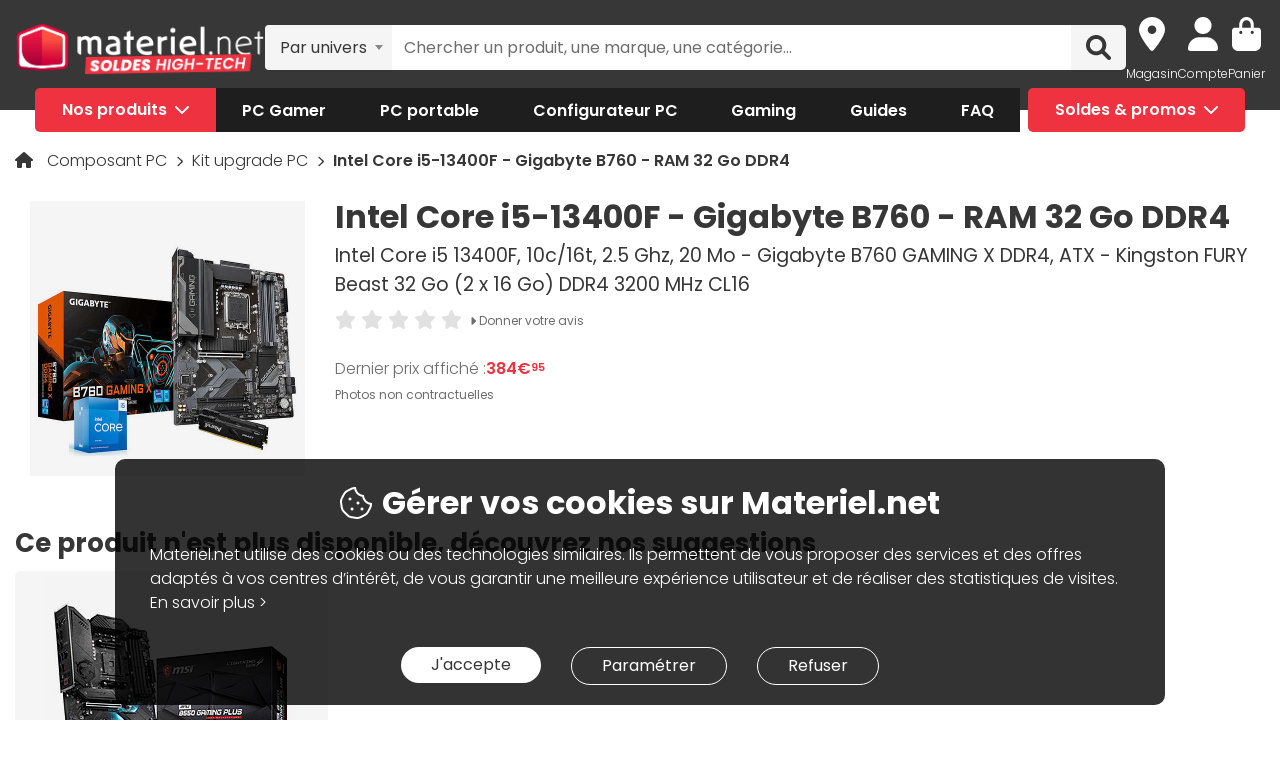

--- FILE ---
content_type: text/html; charset=UTF-8
request_url: https://www.materiel.net/produit/202402140057.html
body_size: 24819
content:
    <!DOCTYPE html>
<html lang="fr">
<head>
    <meta charset="UTF-8">
    <meta name="viewport" content="width=device-width, initial-scale=1, shrink-to-fit=no">
    <meta name="apple-mobile-web-app-capable" content="yes">
    <meta name="apple-mobile-web-app-status-bar-style" content="default">
    <meta name="mobile-web-app-capable" content="yes">
    <meta name="google-site-verification" content="vqrdqVxQ8LqA9iO1_sMrgjxlkQ0ReI9VrkK0k1rOWtQ">
    <meta name="theme-color" content="#FB4242">

            <title>Intel Core i5-13400F - Gigabyte B760 - RAM 32 Go DDR4 - Kit upgrade PC Materiel.net sur Materiel.net | OOP</title>
    
        
            <meta name="description" content="Achetez votre Kit upgrade PC Intel Core i5-13400F - Gigabyte B760 - RAM 32 Go DDR4 (KIT-13400F-GBB760GX-32G) sur Materiel.net ! Paiement en 3X dès 100€, livraison rapide ou retrait en magasin | Intel Core i5 13400F, 10c/16t, 2.5 Ghz, 20 Mo - Gigabyte B760 GAMING X DDR4, ATX - Kingston FURY Beast 32 Go (2 x 16 Go) DDR4 3200 MHz CL16." />
<meta property="og:description" content="Achetez votre Kit upgrade PC Intel Core i5-13400F - Gigabyte B760 - RAM 32 Go DDR4 (KIT-13400F-GBB760GX-32G) sur Materiel.net ! Paiement en 3X dès 100€, livraison rapide ou retrait en magasin | Intel Core i5 13400F, 10c/16t, 2.5 Ghz, 20 Mo - Gigabyte B760 GAMING X DDR4, ATX - Kingston FURY Beast 32 Go (2 x 16 Go) DDR4 3200 MHz CL16." />
<meta property="og:title" content="Intel Core i5-13400F - Gigabyte B760 - RAM 32 Go DDR4 - Kit upgrade PC Materiel.net sur Materiel.net | OOP" />
<meta property="og:image" content="https://media.materiel.net/r900/products/MN0006016857_0006056452_0006066792_0006077718_0006088949_0006108815.jpg" />
<meta property="og:url" content="https://www.materiel.net/produit/202402140057.html" />
<meta property="twitter:title" content="Intel Core i5-13400F - Gigabyte B760 - RAM 32 Go DDR4 - Kit upgrade PC Materiel.net sur Materiel.net | OOP" />
<meta property="twitter:description" content="Achetez votre Kit upgrade PC Intel Core i5-13400F - Gigabyte B760 - RAM 32 Go DDR4 (KIT-13400F-GBB760GX-32G) sur Materiel.net ! Paiement en 3X dès 100€, livraison rapide ou retrait en magasin | Intel Core i5 13400F, 10c/16t, 2.5 Ghz, 20 Mo - Gigabyte B760 GAMING X DDR4, ATX - Kingston FURY Beast 32 Go (2 x 16 Go) DDR4 3200 MHz CL16." />
<meta property="twitter:image" content="https://media.materiel.net/r900/products/MN0006016857_0006056452_0006066792_0006077718_0006088949_0006108815.jpg" />
<meta property="twitter:card" content="summary" />
<meta property="twitter:site" content="@materielnet" />

        <link rel="canonical" href="https://www.materiel.net/produit/202402140057.html"/>

            
            <link rel="shortcut icon" href="/matnet/build/images/content/favicon.ico" type="image/x-icon">
        <link rel="icon" href="/matnet/build/images/content/favicon.png" type="image/png">
        <link rel="icon" sizes="32x32" href="/matnet/build/images/content/favicon-32.png" type="image/png">
        <link rel="icon" sizes="64x64" href="/matnet/build/images/content/favicon-64.png" type="image/png">
        <link rel="icon" sizes="96x96" href="/matnet/build/images/content/favicon-96.png" type="image/png">
        <link rel="icon" sizes="196x196" href="/matnet/build/images/content/favicon-196.png" type="image/png">
        <link rel="apple-touch-icon" sizes="152x152" href="/matnet/build/images/content/apple-touch-icon.png">
        <link rel="apple-touch-icon" sizes="60x60" href="/matnet/build/images/content/apple-touch-icon-60x60.png">
        <link rel="apple-touch-icon" sizes="76x76" href="/matnet/build/images/content/apple-touch-icon-76x76.png">
        <link rel="apple-touch-icon" sizes="114x114" href="/matnet/build/images/content/apple-touch-icon-114x114.png">
        <link rel="apple-touch-icon" sizes="120x120" href="/matnet/build/images/content/apple-touch-icon-120x120.png">
        <link rel="apple-touch-icon" sizes="144x144" href="/matnet/build/images/content/apple-touch-icon-144x144.png">
    
            <link rel="preload" href="/matnet/build/css/main.9525aa10.css" as="style">
        <link rel="preload" href="/matnet/build/runtime.22b5026a.js" as="script">
        <link rel="preload" href="/matnet/build/js/libs.6e01f871.js" as="script">
        <link rel="preload" href="/matnet/build/js/main.2949d08b.js" as="script">
        <link rel="preload" href="/matnet/build/js/product-page-obso.ba9dea13.js" as="script">
    <link rel="preload" href="/matnet/build/css/product-page-obso.e4fec7b6.css" as="style">

            <link rel="dns-prefetch" href="https://media.materiel.net" />
    
            <link rel="stylesheet" href="/matnet/build/css/main.9525aa10.css" media="all">
        <link rel="stylesheet" href="/matnet/build/css/product-page-obso.e4fec7b6.css" media="all">

            
                <script type="application/ld+json">
{
    "@context": "https://schema.org/",
    "@type": "Product",
    "name": "Intel Core i5-13400F - Gigabyte B760 - RAM 32 Go DDR4",
    "image": "https://media.materiel.net/r900/products/MN0006016857_0006056452_0006066792_0006077718_0006088949_0006108815.jpg",
    "description": "Arrivé avec la 13ème génération de processeurs Intel Raptor Lake, le processeur Intel Core i5 13400F s&#039;allie à une carte mère Gigabyte B760 et à 32 Go de mémoire DDR4 pour vous proposer un kit d&#039;évolution qui donnera à votre configuration PC Gamer un bon coup de boost, tout en se tenant prête pour le futur.",
    "mpn": "KIT-13400F-GBB760GX-32G",
    "sku": "AR202402140057",
    "brand": {
        "@type": "Brand",
        "name": "Materiel.net"
    },
    "offers": {
        "@type": "Offer",
        "priceCurrency": "EUR",
        "availability": "https://schema.org/OutOfStock",
        "itemCondition": "https://schema.org/NewCondition",
        "price": "384.95",
        "url": "https://www.materiel.net/produit/202402140057.html"
    }
}
</script>

        <script type="application/ld+json"> {
    "@context": "https://schema.org/",
    "@type": "BreadcrumbList",
    "itemListElement": [
                    {
                "@type": "ListItem",
                "position": 1,
                "item": {
                    "@id":"/composant-pc/c424/",
                    "name": "Composant PC"
                }
            },                    {
                "@type": "ListItem",
                "position": 2,
                "item": {
                    "@id":"/kit-d-evolution-pc/l456/",
                    "name": "Kit upgrade PC"
                }
            },                    {
                "@type": "ListItem",
                "position": 3,
                "item": {
                    "@id":"/produit/202402140057.html",
                    "name": "Intel Core i5-13400F - Gigabyte B760 - RAM 32 Go DDR4"
                }
            }            ]
}
</script>


            <script src="/V4px/js/matnetmachine.js" async></script>
                    <script id="dataLayout">
            var dataLayout = {};

            dataLayout.shops = {};

            dataLayout.routingJs = {"base_url":"","routes":{"listing_compare":{"tokens":[["variable","\/","[^\/]++","offerIdsString"],["variable","","\\d+","categoryId"],["text","\/comparer\/c"]],"defaults":[],"requirements":{"categoryId":"\\d+"},"hosttokens":[],"methods":[],"schemes":[]},"compare_zone":{"tokens":[["variable","\/","\\d+","categoryId"],["text","\/compare\/list"]],"defaults":[],"requirements":{"categoryId":"\\d+"},"hosttokens":[],"methods":[],"schemes":[]},"compare_product_share":{"tokens":[["text","\/compare\/share"]],"defaults":[],"requirements":[],"hosttokens":[],"methods":[],"schemes":[]},"component_modal":{"tokens":[["variable","\/","\\d+","componentId"],["text","\/configurator\/modal\/component"]],"defaults":[],"requirements":{"componentId":"\\d+"},"hosttokens":[],"methods":["POST","OPTIONS"],"schemes":[]},"component_modal_replace":{"tokens":[["variable","\/","\\d+","row"],["variable","\/","\\d+","componentId"],["text","\/configurator\/modal\/component"]],"defaults":[],"requirements":{"componentId":"\\d+","row":"\\d+"},"hosttokens":[],"methods":["POST","OPTIONS"],"schemes":[]},"component_products":{"tokens":[["variable","\/","\\d+","componentId"],["text","\/configurator\/component"]],"defaults":[],"requirements":{"componentId":"\\d+"},"hosttokens":[],"methods":["POST","OPTIONS"],"schemes":[]},"component_products_replace":{"tokens":[["variable","\/","[^\/]++","productId"],["variable","\/","\\d+","componentId"],["text","\/configurator\/component"]],"defaults":[],"requirements":{"componentId":"\\d+"},"hosttokens":[],"methods":["POST","OPTIONS"],"schemes":[]},"configurator_menu":{"tokens":[["text","\/configurator\/menu"]],"defaults":[],"requirements":[],"hosttokens":[],"methods":[],"schemes":[]},"configurator_menu_options":{"tokens":[["variable","\/","[^\/]++","id"],["text","\/configurator\/menu\/options"]],"defaults":[],"requirements":[],"hosttokens":[],"methods":[],"schemes":[]},"configurator_add_config_to_cart":{"tokens":[["text","\/configurator\/cart"]],"defaults":[],"requirements":[],"hosttokens":[],"methods":[],"schemes":[]},"configurator_add_item":{"tokens":[["variable","\/","[^\/]++","quantity"],["variable","\/","AR\\d{12}","productId"],["variable","\/","\\d+","componentGroupId"],["text","\/configurator\/add"]],"defaults":{"quantity":1},"requirements":{"productId":"AR\\d{12}","componentGroupId":"\\d+"},"hosttokens":[],"methods":["POST"],"schemes":[]},"configurator_replace_item":{"tokens":[["variable","\/","\\d+","row"],["variable","\/","[^\/]++","quantity"],["variable","\/","AR\\d{12}","productId"],["variable","\/","\\d+","componentGroupId"],["text","\/configurator\/add"]],"defaults":{"quantity":1},"requirements":{"productId":"AR\\d{12}","componentGroupId":"\\d+","row":"\\d+"},"hosttokens":[],"methods":["POST"],"schemes":[]},"configurator_clear_config":{"tokens":[["text","\/configurator\/config\/session\/clear"]],"defaults":[],"requirements":[],"hosttokens":[],"methods":[],"schemes":[]},"configurator_delete_config":{"tokens":[["variable","\/","[^\/]++","id"],["text","\/configurator\/config\/delete"]],"defaults":[],"requirements":[],"hosttokens":[],"methods":[],"schemes":[]},"configurator_copy_config":{"tokens":[["variable","\/","[^\/]++","id"],["text","\/configurator\/config\/copy"]],"defaults":[],"requirements":[],"hosttokens":[],"methods":[],"schemes":[]},"configurator_save_session_config":{"tokens":[["text","\/configurator\/config\/session\/save"]],"defaults":[],"requirements":[],"hosttokens":[],"methods":[],"schemes":[]},"configurator_create_config":{"tokens":[["text","\/configurator\/config\/user\/save"]],"defaults":[],"requirements":[],"hosttokens":[],"methods":[],"schemes":[]},"configurator_update_config":{"tokens":[["variable","\/","[^\/]++","id"],["text","\/configurator\/config\/user\/update"]],"defaults":[],"requirements":[],"hosttokens":[],"methods":[],"schemes":[]},"configurator_rename_config":{"tokens":[["variable","\/","[^\/]++","id"],["text","\/configurator\/config\/user\/rename"]],"defaults":[],"requirements":[],"hosttokens":[],"methods":[],"schemes":[]},"configurator_load_config":{"tokens":[["variable","\/","[^\/]++","id"],["text","\/configurator\/config\/user\/load"]],"defaults":[],"requirements":[],"hosttokens":[],"methods":[],"schemes":[]},"configurator_share_config":{"tokens":[["text","\/configurator\/config\/share"]],"defaults":[],"requirements":[],"hosttokens":[],"methods":[],"schemes":[]},"configurator_main_page":{"tokens":[["text","\/configurateur-pc-sur-mesure\/"]],"defaults":[],"requirements":[],"hosttokens":[],"methods":[],"schemes":[]},"get_configuration_from_json":{"tokens":[["text","\/configurator\/add-top-config\/"]],"defaults":[],"requirements":[],"hosttokens":[],"methods":["POST"],"schemes":[]},"get_configuration_from_item":{"tokens":[["variable","\/","AR\\d{12}","productId"],["variable","\/","\\d+","categoryId"],["text","\/configurator\/create-from-product"]],"defaults":[],"requirements":{"categoryId":"\\d+","productId":"AR\\d{12}"},"hosttokens":[],"methods":[],"schemes":[]},"promotion_product":{"tokens":[["text","\/promotions-produits\/"]],"defaults":[],"requirements":[],"hosttokens":[],"methods":[],"schemes":[]},"promotion_product_filtered":{"tokens":[["text",".html"],["variable","\/","\\+.+","filterUrl"],["text","\/promotions-produits"]],"defaults":[],"requirements":{"filterUrl":"\\+.+"},"hosttokens":[],"methods":[],"schemes":[]},"latest_product":{"tokens":[["text","\/nouveautes-produits\/"]],"defaults":[],"requirements":[],"hosttokens":[],"methods":[],"schemes":[]},"latest_product_filtered":{"tokens":[["text","\/"],["variable","\/","\\+[^\/]+","filterUrl"],["text","\/nouveautes-produits"]],"defaults":[],"requirements":{"filterUrl":"\\+[^\/]+"},"hosttokens":[],"methods":[],"schemes":[]},"special_offer_listing_products":{"tokens":[["text","\/"],["variable","","[1-9]{1}[0-9]{0,15}","specialOfferId"],["text","\/bons-plans\/o"]],"defaults":[],"requirements":{"specialOfferId":"[1-9]{1}[0-9]{0,15}"},"hosttokens":[],"methods":[],"schemes":[]},"special_offer_listing_products_filtered":{"tokens":[["text",".html"],["variable","\/","\\+[^\/]+","filterUrl"],["variable","","[1-9]{1}[0-9]{0,15}","specialOfferId"],["text","\/bons-plans\/o"]],"defaults":[],"requirements":{"specialOfferId":"[1-9]{1}[0-9]{0,15}","filterUrl":"\\+[^\/]+"},"hosttokens":[],"methods":[],"schemes":[]},"special_offers_filter_page":{"tokens":[["text","\/form\/operations\/filter\/"]],"defaults":[],"requirements":[],"hosttokens":[],"methods":["POST","OPTIONS"],"schemes":[]},"offres_speciales_listing_infinite_scroll":{"tokens":[["variable","","\\d+","page"],["text","\/bons-plans-infinite-scroll\/page"]],"defaults":[],"requirements":{"page":"\\d+"},"hosttokens":[],"methods":[],"schemes":[]},"qa_answer":{"tokens":[["text",".html"],["variable","\/","(?:\\d{12})","productId"],["variable","\/","[a-zA-Z0-9-]+","questionId"],["text","\/questions-reponses\/repondre"]],"defaults":[],"requirements":{"productId":"(\\d{12})","questionId":"[a-zA-Z0-9-]+"},"hosttokens":[],"methods":[],"schemes":[]},"listing_shop":{"tokens":[["text","\/produits\/"],["variable","-","\\d+","shopId"],["text","\/magasins\/magasin"]],"defaults":[],"requirements":{"shopId":"\\d+"},"hosttokens":[],"methods":[],"schemes":[]},"listing_shop_filtered":{"tokens":[["text",".html"],["variable","\/","\\+.+","filterUrl"],["text","\/produits"],["variable","-","\\d+","shopId"],["text","\/magasins\/magasin"]],"defaults":[],"requirements":{"shopId":"\\d+","filterUrl":"\\+.+"},"hosttokens":[],"methods":[],"schemes":[]},"set_favorite_shop_shop_page":{"tokens":[["text","\/shop"],["variable","\/","\\d+","shopId"],["text","\/stock\/set-favorite-shop"]],"defaults":[],"requirements":{"shopId":"\\d+"},"hosttokens":[],"methods":[],"schemes":[]},"set_favorite_shop_listing_page":{"tokens":[["text","\/listing"],["variable","\/","\\d+","shopId"],["text","\/stock\/set-favorite-shop"]],"defaults":[],"requirements":{"shopId":"\\d+"},"hosttokens":[],"methods":[],"schemes":[]},"set_favorite_shop_product_page":{"tokens":[["text","\/product"],["variable","\/","\\d+","shopId"],["text","\/stock\/set-favorite-shop"]],"defaults":[],"requirements":{"shopId":"\\d+"},"hosttokens":[],"methods":[],"schemes":[]},"get_stock_for_shops":{"tokens":[["variable","\/","(?:AR|OF)\\d{12}","offerId"],["text","\/stock\/get-stock-for-shops"]],"defaults":[],"requirements":{"offerId":"(AR|OF)\\d{12}"},"hosttokens":[],"methods":["POST"],"schemes":[]},"shops.shop_page":{"tokens":[["text","\/"],["variable","\/","[^\/]++","slug"],["variable","-","\\d+","shopId"],["text","\/magasins\/magasin"]],"defaults":{"slug":""},"requirements":{"shopId":"\\d+"},"hosttokens":[],"methods":[],"schemes":[]},"shops.shop_page_without_slug":{"tokens":[["text","\/"],["variable","-","\\d+","shopId"],["text","\/magasins\/magasin"]],"defaults":[],"requirements":{"shopId":"\\d+"},"hosttokens":[],"methods":[],"schemes":[]},"shops.shop_homepage":{"tokens":[["text","\/magasins\/"]],"defaults":[],"requirements":[],"hosttokens":[],"methods":[],"schemes":[]},"homepage":{"tokens":[["text","\/"]],"defaults":[],"requirements":[],"hosttokens":[],"methods":[],"schemes":[]},"product_page":{"tokens":[["text",".html"],["variable","\/","(?:\\d{12}|PB\\d{8})","urlId"],["text","\/produit"]],"defaults":[],"requirements":{"urlId":"(\\d{12}|PB\\d{8})"},"hosttokens":[],"methods":[],"schemes":[]},"variant_products":{"tokens":[["variable","\/","\\d+","categoryId"],["variable","\/",".+","variantGroupCode"],["variable","\/","AR\\d{12}","productId"]],"defaults":[],"requirements":{"productId":"AR\\d{12}","variantGroupCode":".+","categoryId":"\\d+"},"hosttokens":[],"methods":[],"schemes":[]},"see_offers":{"tokens":[["text","\/offers"],["variable","\/","AR\\d{12}|MK\\d{12}","productId"],["variable","-","[^\/]++","country"],["variable","\/","[^\/\\-]++","_locale"]],"defaults":{"_locale":"fr","country":"fr"},"requirements":{"productId":"AR\\d{12}|MK\\d{12}"},"hosttokens":[],"methods":["GET"],"schemes":[]},"seller_review":{"tokens":[["text","\/avis\/"],["variable","\/","\\d+","sellerId"],["text","\/vendeur"]],"defaults":[],"requirements":{"sellerId":"\\d+"},"hosttokens":[],"methods":[],"schemes":[]},"seller_product":{"tokens":[["text","\/produits\/"],["variable","\/","\\d+","sellerId"],["text","\/vendeur"]],"defaults":[],"requirements":{"sellerId":"\\d+"},"hosttokens":[],"methods":[],"schemes":[]},"seller_product_filtered_paginated":{"tokens":[["text",".html"],["variable","\/","\\+.+","filterUrl"],["variable","","(?!0.*)(?:(?!(?:1)\\b))\\d+","page"],["text","\/produits\/page"],["variable","\/","\\d+","sellerId"],["text","\/vendeur"]],"defaults":[],"requirements":{"sellerId":"\\d+","filterUrl":"\\+.+","page":"(?!0.*)((?!(?:1)\\b))\\d+"},"hosttokens":[],"methods":[],"schemes":[]},"seller_product_filtered":{"tokens":[["text",".html"],["variable","\/","\\+.+","filterUrl"],["text","\/produits"],["variable","\/","\\d+","sellerId"],["text","\/vendeur"]],"defaults":[],"requirements":{"sellerId":"\\d+","filterUrl":"\\+.+"},"hosttokens":[],"methods":[],"schemes":[]},"seller_delivery":{"tokens":[["text","\/livraison-retour\/"],["variable","\/","\\d+","sellerId"],["text","\/vendeur"]],"defaults":[],"requirements":{"sellerId":"\\d+"},"hosttokens":[],"methods":[],"schemes":[]},"seller_warranty":{"tokens":[["text","\/garantie-reprise\/"],["variable","\/","\\d+","sellerId"],["text","\/vendeur"]],"defaults":[],"requirements":{"sellerId":"\\d+"},"hosttokens":[],"methods":[],"schemes":[]},"seller_contact":{"tokens":[["text","\/contact\/"],["variable","\/","\\d+","sellerId"],["text","\/vendeur"]],"defaults":[],"requirements":{"sellerId":"\\d+"},"hosttokens":[],"methods":[],"schemes":[]},"seller_review_page_infinite_scroll":{"tokens":[["variable","","\\d+","page"],["text","\/page"],["variable","\/","\\d+","sortBy"],["variable","\/","\\d+","filterRate"],["variable","\/","\\d+","sellerId"],["text","\/seller_reviews"]],"defaults":{"filterRate":0,"sortBy":0},"requirements":{"sellerId":"\\d+","filterRate":"\\d+","sortBy":"\\d+","page":"\\d+"},"hosttokens":[],"methods":[],"schemes":[]},"filter_seller_review_list":{"tokens":[["variable","\/","\\d+","sellerId"],["text","\/filter-seller-review"]],"defaults":[],"requirements":{"sellerId":"\\d+"},"hosttokens":[],"methods":[],"schemes":[]},"empty_search_page":{"tokens":[["text","\/recherche\/"]],"defaults":[],"requirements":[],"hosttokens":[],"methods":["GET"],"schemes":[]},"search_product_listing":{"tokens":[["variable","","\\d+","page"],["text","\/page"],["variable","\/","[^\/]++","slug"],["text","\/search\/product"]],"defaults":{"page":1},"requirements":{"page":"\\d+"},"hosttokens":[],"methods":[],"schemes":[]},"search_category_listing":{"tokens":[["variable","\/","\\d+","page"],["variable","\/","[^\/]++","slug"],["text","\/search\/category"]],"defaults":[],"requirements":{"page":"\\d+","limit":"\\d+"},"hosttokens":[],"methods":[],"schemes":[]},"search_brand_listing":{"tokens":[["variable","\/","\\d+","page"],["variable","\/","[^\/]++","slug"],["text","\/search\/brand"]],"defaults":[],"requirements":{"page":"\\d+"},"hosttokens":[],"methods":[],"schemes":[]},"search_faq_listing":{"tokens":[["variable","\/","\\d+","page"],["variable","\/","[^\/]++","slug"],["text","\/search\/faq"]],"defaults":[],"requirements":{"page":"\\d+"},"hosttokens":[],"methods":[],"schemes":[]},"search_autocomplete":{"tokens":[["variable","\/","[^\/]++","searchText"],["text","\/search\/autocomplete"]],"defaults":[],"requirements":[],"hosttokens":[],"methods":["OPTIONS","GET"],"schemes":[]},"search_data_collect_click":{"tokens":[["text","\/search\/collect\/click"]],"defaults":[],"requirements":[],"hosttokens":[],"methods":["OPTIONS","POST"],"schemes":[]},"search_data_collect_text_search":{"tokens":[["text","\/search\/collect\/text"]],"defaults":[],"requirements":[],"hosttokens":[],"methods":["OPTIONS","POST"],"schemes":[]},"form_newsletter_subscribe":{"tokens":[["variable","\/","[^\/]++","format"],["text","\/form\/newsletter\/subscribe"]],"defaults":{"format":"full"},"requirements":[],"hosttokens":[],"methods":["POST"],"schemes":[]},"listing_intermediate":{"tokens":[["text","\/"],["variable","","\\d+","categoryId"],["text","\/c"],["variable","\/","(?!\\w{2}-\\w{2}\\\/).+","slug"]],"defaults":[],"requirements":{"categoryId":"\\d+","slug":"(?!\\w{2}-\\w{2}\\\/).+"},"hosttokens":[],"methods":[],"schemes":[]},"listing_page":{"tokens":[["text","\/"],["variable","","\\d+","categoryId"],["text","\/l"],["variable","\/","(?!\\w{2}-\\w{2}\\\/).+","slug"]],"defaults":[],"requirements":{"categoryId":"\\d+","slug":"(?!\\w{2}-\\w{2}\\\/).+"},"hosttokens":[],"methods":[],"schemes":[]},"listing_page_paginated":{"tokens":[["text","\/"],["variable","","\\d{1,2}","page"],["text","\/page"],["variable","","\\d+","categoryId"],["text","\/l"],["variable","\/","(?!\\w{2}-\\w{2}\\\/).+","slug"]],"defaults":[],"requirements":{"categoryId":"\\d+","slug":"(?!\\w{2}-\\w{2}\\\/).+","page":"\\d{1,2}"},"hosttokens":[],"methods":[],"schemes":[]},"listing_page_filtered":{"tokens":[["text","\/"],["variable","\/","\\+[^\/]+","filterUrl"],["variable","","\\d+","categoryId"],["text","\/l"],["variable","\/","(?!\\w{2}-\\w{2}\\\/).+","slug"]],"defaults":[],"requirements":{"categoryId":"\\d+","slug":"(?!\\w{2}-\\w{2}\\\/).+","filterUrl":"\\+[^\/]+"},"hosttokens":[],"methods":[],"schemes":[]},"listing_page_filtered_paginated":{"tokens":[["text","\/"],["variable","","[^\/]++","page"],["text","\/page"],["variable","\/","\\+[^\/]+","filterUrl"],["variable","","\\d+","categoryId"],["text","\/l"],["variable","\/","(?!\\w{2}-\\w{2}\\\/).+","slug"]],"defaults":[],"requirements":{"categoryId":"\\d+","slug":"(?!\\w{2}-\\w{2}\\\/).+","filterUrl":"\\+[^\/]+"},"hosttokens":[],"methods":[],"schemes":[]},"filter_product_list_filtered":{"tokens":[["variable","\/",".+","filterUrl"],["variable","","\\d+","categoryId"],["text","\/l"],["variable","\/",".+","slug"],["text","\/form\/filter"],["variable","-","[^\/]++","country"],["variable","\/","[^\/\\-]++","_locale"]],"defaults":{"_locale":"fr","country":"fr","filterUrl":""},"requirements":{"categoryId":"\\d+","slug":".+","filterUrl":".+"},"hosttokens":[],"methods":["POST"],"schemes":[]},"filter_review_list":{"tokens":[["text","\/filter-review\/"]],"defaults":[],"requirements":[],"hosttokens":[],"methods":["POST","OPTIONS"],"schemes":[]},"review_page_infinite_scroll":{"tokens":[["variable","","\\d+","page"],["text","\/page"],["variable","\/","\\d+","sortBy"],["variable","\/","\\d+","filterRate"],["variable","\/",".*","productId"],["text","\/avis-client"]],"defaults":{"filterRate":0,"sortBy":0},"requirements":{"productId":".*","filterRate":"\\d+","sortBy":"\\d+","page":"\\d+"},"hosttokens":[],"methods":[],"schemes":[]},"submit_review_order":{"tokens":[["text","\/form\/depot-avis\/"]],"defaults":[],"requirements":[],"hosttokens":[],"methods":[],"schemes":[]},"review_order_page":{"tokens":[["text","\/"],["variable","\/","[^\/]++","orderId"],["text","\/depot-avis"]],"defaults":[],"requirements":[],"hosttokens":[],"methods":[],"schemes":[]},"header_user_cart":{"tokens":[["text","\/header\/user"]],"defaults":[],"requirements":[],"hosttokens":[],"methods":["POST","OPTIONS","GET"],"schemes":[]},"header_layer_shop":{"tokens":[["variable","\/","\\d+","shopId"],["text","\/header\/shop"]],"defaults":[],"requirements":{"shopId":"\\d+"},"hosttokens":[],"methods":[],"schemes":[]},"login_form":{"tokens":[["text","\/form\/login"]],"defaults":[],"requirements":[],"hosttokens":[],"methods":[],"schemes":[]},"submit_login_form":{"tokens":[["text","\/form\/submit_login"]],"defaults":[],"requirements":[],"hosttokens":[],"methods":["POST","OPTIONS"],"schemes":[]},"logout":{"tokens":[["text","\/form\/logout"]],"defaults":[],"requirements":[],"hosttokens":[],"methods":["GET","OPTIONS"],"schemes":[]},"cart_overview":{"tokens":[["text","\/cart\/overview"]],"defaults":[],"requirements":[],"hosttokens":[],"methods":[],"schemes":[]},"user_overview":{"tokens":[["text","\/user\/overview"]],"defaults":[],"requirements":[],"hosttokens":[],"methods":[],"schemes":[]},"home_sliders_carousel":{"tokens":[["variable","\/","[^\/]++","navigationShop"],["variable","\/","\\d+","navigationCountry"],["text","\/slider\/home\/carousel\/geolocation"]],"defaults":{"navigationShop":-1},"requirements":{"navigationCountry":"\\d+"},"hosttokens":[],"methods":["GET"],"schemes":[]},"form_faq_article_submit":{"tokens":[["variable","\/","\\d+","articleId"],["text","\/form\/faq\/article\/submit"]],"defaults":[],"requirements":{"articleId":"\\d+"},"hosttokens":[],"methods":["POST","OPTIONS"],"schemes":[]},"form_get_order_items":{"tokens":[["variable","\/","[^\/]++","creationDate"],["variable","\/","[^\/]++","cOrder"],["text","\/form\/faq\/items\/order"]],"defaults":[],"requirements":[],"hosttokens":[],"methods":["POST"],"schemes":[]},"cms_stock":{"tokens":[["variable","\/","[^\/]++","stock"],["text","\/cms\/stock"]],"defaults":[],"requirements":[],"hosttokens":[],"methods":[],"schemes":[]},"cms_shop_stock":{"tokens":[["variable","\/","[^\/]++","stock"],["text","\/cms\/shop-stock"]],"defaults":[],"requirements":[],"hosttokens":[],"methods":[],"schemes":[]},"add_offer_to_cart":{"tokens":[["variable","\/",".*","addOfferKey"],["variable","\/","[^\/]++","isMarketplace"],["variable","\/","-?\\d+","quantity"],["variable","\/","(?:AR|OF)\\d{12}","offerId"],["text","\/cart\/add\/offer"]],"defaults":{"addOfferKey":""},"requirements":{"offerId":"(AR|OF)\\d{12}","quantity":"-?\\d+","isMarketPlace":"[0-1]","addOfferKey":".*"},"hosttokens":[],"methods":[],"schemes":[]},"add_offer_to_cart_cross_sell":{"tokens":[["variable","\/","(?:AR|OF)\\d{12}","offerId"],["text","\/cart\/add\/offer-cross-sell"]],"defaults":[],"requirements":{"offerId":"(AR|OF)\\d{12}"},"hosttokens":[],"methods":["POST"],"schemes":[]},"add_offer_to_cart_one_click":{"tokens":[["variable","\/",".*","addOfferKey"],["variable","\/","-?\\d+","quantity"],["variable","\/","(?:AR|OF)\\d{12}","offerId"],["text","\/cart\/oneclick\/add\/offer"]],"defaults":{"addOfferKey":""},"requirements":{"offerId":"(AR|OF)\\d{12}","quantity":"-?\\d+","addOfferKey":".*"},"hosttokens":[],"methods":[],"schemes":[]},"add_pack_service":{"tokens":[["text","\/cart\/pack-service\/add\/"]],"defaults":[],"requirements":[],"hosttokens":[],"methods":[],"schemes":[]},"remove_pack_service":{"tokens":[["text","\/cart\/pack-service\/remove\/"]],"defaults":[],"requirements":[],"hosttokens":[],"methods":[],"schemes":[]},"redirect_category":{"tokens":[["variable","","\\d+","isIntermediate"],["text","\/i"],["variable","","\\d+","categoryId"],["text","\/redirect-category\/c"],["variable","-","[^\/]++","country"],["variable","\/","[^\/\\-]++","_locale"]],"defaults":{"_locale":"fr","country":"fr"},"requirements":{"categoryId":"\\d+","isIntermediate":"\\d+","page":"\\d+"},"hosttokens":[],"methods":[],"schemes":[]},"form_share_product":{"tokens":[["variable","\/","(?:AR|OF)\\d{12}","offerId"],["variable","\/","(?:AR|MK)\\d{12}","productId"],["text","\/form\/share\/product"]],"defaults":[],"requirements":{"productId":"(AR|MK)\\d{12}","offerId":"(AR|OF)\\d{12}"},"hosttokens":[],"methods":[],"schemes":[]},"user_can_order_review":{"tokens":[["variable","\/","(?:AR|MK)\\d{12}","productId"],["text","\/user\/can_review"]],"defaults":[],"requirements":{"productId":"(AR|MK)\\d{12}"},"hosttokens":[],"methods":[],"schemes":[]},"delete_review_order":{"tokens":[["text","\/order-review\/delete\/"]],"defaults":[],"requirements":[],"hosttokens":[],"methods":["POST"],"schemes":[]},"update_nickname_review_order":{"tokens":[["text","\/depot-avis-client\/pseudo\/update\/"]],"defaults":[],"requirements":[],"hosttokens":[],"methods":["POST"],"schemes":[]},"form_search_filter_product":{"tokens":[["variable","\/",".+","slug"],["text","\/form\/search\/filter"]],"defaults":{"slug":""},"requirements":{"slug":".+"},"hosttokens":[],"methods":["POST"],"schemes":[]},"shop_opening_hours_information":{"tokens":[["variable","\/","\\d+","shopId"],["text","\/openings\/shop"]],"defaults":[],"requirements":{"shopId":"\\d+"},"hosttokens":[],"methods":[],"schemes":[]},"modal_shops_selection_summary_shop":{"tokens":[["variable","\/","\\d+","shopId"],["text","\/modal\/shopSelected"]],"defaults":[],"requirements":{"shopId":"\\d+"},"hosttokens":[],"methods":[],"schemes":[]},"mounting_time_type":{"tokens":[["variable","\/",".+","type"],["text","\/mounting_time\/type"]],"defaults":[],"requirements":{"type":".+"},"hosttokens":[],"methods":[],"schemes":[]},"form_qa_ask_question":{"tokens":[["variable","\/","AR\\d{12}|MK\\d{12}|undefined","productId"],["text","\/form\/qa\/ask_question"]],"defaults":[],"requirements":{"productId":"AR\\d{12}|MK\\d{12}|undefined"},"hosttokens":[],"methods":["POST"],"schemes":[]},"qa_questions_list":{"tokens":[["variable","\/","AR\\d{12}|MK\\d{12}","productId"],["text","\/qa\/list"]],"defaults":[],"requirements":{"productId":"AR\\d{12}|MK\\d{12}"},"hosttokens":[],"methods":["POST"],"schemes":[]},"qa_validate_question":{"tokens":[["variable","\/","[a-zA-Z0-9-]+","questionId"],["variable","\/","[^\/]++","email"],["text","\/qa\/validate"]],"defaults":[],"requirements":{"questionId":"[a-zA-Z0-9-]+"},"hosttokens":[],"methods":["POST"],"schemes":[]},"qa_like_answer":{"tokens":[["variable","\/","[a-zA-Z0-9-]+","answerId"],["text","\/qa\/like"]],"defaults":[],"requirements":{"answerId":"[a-zA-Z0-9-]+"},"hosttokens":[],"methods":["POST"],"schemes":[]},"qa_list_like_by_user":{"tokens":[["variable","\/","AR\\d{12}|MK\\d{12}","productId"],["text","\/qa\/like\/list"]],"defaults":[],"requirements":{"productId":"AR\\d{12}|MK\\d{12}"},"hosttokens":[],"methods":["GET"],"schemes":[]},"qa_can_answer":{"tokens":[["text","\/qa\/can_answer"]],"defaults":[],"requirements":[],"hosttokens":[],"methods":["GET"],"schemes":[]},"form_qa_answer_question":{"tokens":[["text",".html"],["variable","\/","(?:\\d{12})","productId"],["variable","\/","0|1","isRequested"],["text","\/isRequested"],["variable","\/","[a-zA-Z0-9-]+","questionId"],["text","\/qa\/answer"]],"defaults":[],"requirements":{"productId":"(\\d{12})","questionId":"[a-zA-Z0-9-]+","isRequested":"0|1"},"hosttokens":[],"methods":[],"schemes":[]},"qa_report":{"tokens":[["variable","\/","[^\/]++","questionId"],["text","\/form\/report-qa"]],"defaults":[],"requirements":[],"hosttokens":[],"methods":[],"schemes":[]},"cross_selling_category_new_products":{"tokens":[["text","\/"],["variable","\/","\\d+","categoryId"],["text","\/cross-selling\/category\/new"],["variable","-","[^\/]++","country"],["variable","\/","[^\/\\-]++","_locale"]],"defaults":{"_locale":"fr","country":"fr"},"requirements":{"categoryId":"\\d+"},"hosttokens":[],"methods":["GET"],"schemes":[]},"cross_selling_category_highest_rated_products":{"tokens":[["text","\/"],["variable","\/","\\d+","categoryId"],["text","\/cross-selling\/category\/highest-rated"],["variable","-","[^\/]++","country"],["variable","\/","[^\/\\-]++","_locale"]],"defaults":{"_locale":"fr","country":"fr"},"requirements":{"categoryId":"\\d+"},"hosttokens":[],"methods":["GET"],"schemes":[]},"menu_universes_ajax":{"tokens":[["text","\/menu\/"]],"defaults":[],"requirements":[],"hosttokens":[],"methods":["GET","OPTIONS"],"schemes":[]},"menu_promotions_ajax":{"tokens":[["text","\/menu\/promotions\/"]],"defaults":[],"requirements":[],"hosttokens":[],"methods":["GET","OPTIONS"],"schemes":[]},"get_opened_shops":{"tokens":[["text","\/shops\/opened"]],"defaults":[],"requirements":[],"hosttokens":[],"methods":["GET"],"schemes":[]},"alma_eligibility":{"tokens":[["text","\/"],["variable","\/","\\d+(?:[.,]\\d+)?","amount"],["text","\/amount"],["variable","\/","[^\/]++","isMarketplace"],["text","\/alma\/eligibility\/isMarketplace"]],"defaults":[],"requirements":{"isMarketPlace":"[0-1]","amount":"\\d+(?:[.,]\\d+)?"},"hosttokens":[],"methods":["GET","OPTIONS"],"schemes":[]},"form_seller_contact":{"tokens":[["variable","\/","\\d+","marketPlaceId"],["text","\/form\/seller\/contact"]],"defaults":[],"requirements":{"marketPlaceId":"\\d+"},"hosttokens":[],"methods":["POST"],"schemes":[]},"submit_seller_review_order":{"tokens":[["text","\/form\/depot-avis-vendeur\/"]],"defaults":[],"requirements":[],"hosttokens":[],"methods":["POST"],"schemes":[]},"update_review_order_seller":{"tokens":[["text","\/depot-avis-vendeur\/reception-commande\/"]],"defaults":[],"requirements":[],"hosttokens":[],"methods":["POST"],"schemes":[]},"captcha_required":{"tokens":[["variable","\/",".+","email"],["text","\/captcha"],["variable","-","[^\/]++","country"],["variable","\/","[^\/\\-]++","_locale"]],"defaults":{"country":"fr","email":"","_locale":"fr"},"requirements":{"email":".+"},"hosttokens":[],"methods":["GET"],"schemes":[]}},"prefix":"","host":"www.materiel.net","port":"","scheme":"https","locale":"fr"};
            dataLayout.secureCookie = 1;

        </script>
    
    <script>
        dataLayout.featureQrIsActive = 1;
        dataLayout.featureVariantIsActive = 1;
        dataLayout.userLoginFailoverRedirectUrl = "https://www.materiel.net/produit/202402140057.html";
        dataLayout.product = {
            id: 'AR202402140057',
            urlId: '202402140057',
            categoryId: '456',
            categorySlug: 'kit-d-evolution-pc'
        };
        dataLayout.offer = {
            id: 'AR202402140057'
        };
    </script>

            <script type="text/javascript" async>
            (function(w,d,s,l,i){w[l]=w[l]||[];w[l].push({'gtm.start':
                    new Date().getTime(),event:'gtm.js'});var f=d.getElementsByTagName(s)[0],
                j=d.createElement(s),dl=l!='dataLayer'?'&l='+l:'';j.async=true;j.src=
                'https://www.googletagmanager.com/gtm.js?id='+i+dl;f.parentNode.insertBefore(j,f);
            })(window,document,'script','dataLayer','GTM-M5QRJ5J');
        </script>
    
    <!-- Matomo -->
    <script>
        var _paq = window._paq = window._paq || [];
        _paq.push(['setCookieDomain', '*.materiel.net']);
        _paq.push(['setDomains', '*.materiel.net']);
        _paq.push(['enableLinkTracking']);
        _paq.push(['trackVisibleContentImpressions']);
        _paq.push(['setConversionAttributionFirstReferrer', true]);
        _paq.push(['trackPageView']);
        (function() {
            var u="https://tracking.groupe-ldlc.com/";
            _paq.push(['setTrackerUrl', u+'matomo.php']);
            _paq.push(['setSiteId', '2']);
            var d=document, g=d.createElement('script'), s=d.getElementsByTagName('script')[0];
            g.async=true; g.src=u+'matomo.js'; s.parentNode.insertBefore(g,s);
        })();
    </script>
    <!-- End Matomo Code -->

    <script defer data-domain="materiel.net" src="https://plausible.io/js/script.revenue.tagged-events.js"></script>

        </head>
<body id="o-site__top" data-spy="scroll" data-target="#productStickyNav" data-offset="200"      data-controller="link-decoder backlink-breadcrumb product-offers"
      data-marketing-url="https://www.materiel.net/mb"
      data-error="Une erreur est survenue">
    <noscript>
                <iframe src="https://www.googletagmanager.com/ns.html?id=GTM-M5QRJ5J" height="0" width="0" style="display:none;visibility:hidden"></iframe>
    </noscript>
    <ul class="skip-links" tabindex="0">
        <li>
            <a href="#search_search_text" class="skip-links__link">
                Aller à la recherche (Alt + Shift + S Pour effectuer une recherche sur le site)
            </a>
        </li>
        <li>
            <a href="#skip-content" class="skip-links__link">
                Aller directement au contenu
            </a>
        </li>
    </ul>
    <header class="c-site__header mb-4">
        
<div class="container">
    <div class="c-header__logo">
        <div class="c-menu__opener c-menu__toggle-button">
            <i class="fas fa-bars c-opener__open"></i>
            <i class="fas fa-times c-opener__close"></i>
            <span class="sr-only">Menu</span>
        </div>
                <a href="https://www.materiel.net/" title="Materiel.net, votre spécialiste High-Tech">
            <picture>
                <source media="(max-width: 992px)" srcset="https://www.materiel.net/matnet/build/images/content/logo-mobile.png" width="50" height="48">
                <img src="https://media.materiel.net/nbo/matnet/logo/1767890105-logo-matnet.png" loading="lazy" width="261" height="60" alt="logo Materiel.net" />
            </picture>
        </a>
    </div>
    <div class="c-header__search-bar"><form name="search" method="post" action="https://www.materiel.net/recherche/" id="formSearch" novalidate="novalidate" data-controller="search layer-datacollect" data-action="search#searchSubmit layer-datacollect#seeAllOnSubmit">
                <div class="form-group d-none d-lg-flex col-5 col-lg-4 col-xl-3 pl-0 pr-0"><select id="search_universe" name="search[universe]" class="o-select-input js-trigger-init" data-search-target="universe" data-controller="select2" data-action="search_universe.change.select2-&gt;search#changeUniverse"><option value="all" selected="selected">Par univers</option><option value="400">PC et Ordinateur</option><option value="424">Composant PC</option><option value="472">Périphériques PC</option><option value="518">Réseau</option><option value="530">Téléphones</option><option value="551">Image et son</option><option value="596">Connectique</option><option value="651">Loisir High-Tech</option><option value="8140">Maison Connectée</option></select></div>
                <div class="form-group col-10 col-lg-7 col-xl-8 pl-0 pr-0"><input type="text" id="search_search_text" name="search[search_text]" required="required" class="form-control border-0" placeholder="Chercher un produit, une marque, une catégorie..." data-placeholder="Chercher un produit, une marque, une catégorie..." data-mobile-placeholder="Rechercher" data-search-target="search" data-action="keyup-&gt;search#debounce" autocomplete="off" /></div>
                <div class="form-group col-2 col-lg-1 pl-0 pr-0 text-center">
                    <button type="submit" class="o-btn rounded-0">
                        <i class="fas fa-search"></i>
                    </button>
                </div>
                <div id="autocompleteSearchWrapper"
                     data-search-target="searchEngine"
                     data-layer-datacollect-target="searchEngine">
                </div>
            </form></div>
    <div class="c-header__access"><div class="col pl-0 pr-0 c-header__access-mob-search d-lg-none text-center">
                <div class="c-access__icon">
                    <i class="fas fa-search"></i>
                </div>
            </div><div id="header-item-shop" class="col pl-0 pr-0 c-header__access-shop is-empty text-center js-has-dropdown">
                    <div class="c-access__icon">
                        <i class="fas fa-map-marker-alt"></i>
                    </div>
                    <div class="c-access__link">
                        <a id="linkShopHeader" href="https://www.materiel.net/magasins/" class="o-link--reset stretched-link"
                           title="Mon magasin Materiel.net">Magasin</a>
                    </div>
                    <div class="c-header__dropdown c-header__dropdown-shop text-left p-lg-2 d-none"></div>
                </div>                <div id="header-item-account" class="col pl-0 pr-0 c-header__access-customer text-center js-has-dropdown" data-href="https://secure.materiel.net/Account">
                    <div class="c-access__icon">
                        <i class="fas fa-user"></i>
                    </div>
                    <div class="c-access__link">
                        <a href="https://secure.materiel.net/Account" class="o-link--reset stretched-link" title="Mon compte">Compte</a>
                    </div>
                    <div class="c-header__dropdown c-header__dropdown-account">
                        <div class="o-loader text-center fa-3x">
                            <i class="fas fa-spinner fa-pulse u-color__primary"></i>
                        </div>
                    </div>
                </div>
            
                        <div id="header-item-cart" class="col pl-0 pr-0 c-header__access-cart is-empty text-center js-has-dropdown">
                <div class="c-access__icon">
                    <span class="c-icon__count d-none"></span>
                    <i class="fas fa-bag-shopping"></i>
                </div>
                <div class="c-access__link">
                    <a href="https://secure.materiel.net/Cart" class="o-link--reset stretched-link" title="Mon panier">Panier</a>
                </div>
                <div class="c-header__dropdown c-header__dropdown-cart d-none"></div>
            </div>
            </div>
</div>

        <style type="text/css">header.c-site__header .c-header__logo img {
        max-width: 100%;
    }

    #adsConfigurator {
        margin-top: 30px;
    }

    /* fix retrocompatibilité banner ancien system a retirer quand mépé front */
    .o-odr__banner {
        position: relative;
    }

     /* fix titre modal pack zen a retirer quand mépé front */
    .service-pack__title {
        text-align: center;
        top: -25px;
    }

    @media (max-width: 992px) {
        .o-odr__banner {
            display: none;
        }
    }

    .o-odr__banner img {
        max-width: 100%;
    }

    .o-odr__banner .o-banner__hide-btn {
        position: absolute;
        top: 0;
        right: 15px;
        padding: 8px 12px;
        background-color: rgba(255, 255, 255, 0.8);
    }

    #tpl__product-page .o-odr__banner {
        margin-top: 1.5rem;
    }
    /* Fin fix banner */

    .c-menu__sections ul + .row {
        margin-top: 1rem;
    }

    .legals-container {
        position: relative;
    }
    .product-featured-specs:not(.product-featured-specs--pc) .o-title {
        display: inline;
    }
</style>
<nav class="navbar navbar-expand-lg navbar-light c-site__navigation">
<ul class="navbar-nav w-100">
	<li class="nav-item c-menu__opener active"><span class="nav-link">Nos produits <i class="fas fa-chevron-down ml-1"></i></span></li>
	<li class="nav-item has-separator"><a class="nav-link" href="https://www.materiel.net/pc-de-bureau/l402/+fv1447-7880/"><span class="link-icon align-middle mr-lg-2"><i class="fas fa-desktop"></i></span> <span class="align-middle">PC Gamer</span> </a></li>
	<li class="nav-item has-separator"><a class="nav-link" href="https://www.materiel.net/pc-portable/l409/"><span class="link-icon align-middle mr-lg-2"><i class="fas fa-laptop"></i></span> <span class="align-middle">PC portable</span> </a></li>
	<li class="nav-item has-separator"><a class="nav-link" href="https://www.materiel.net/configurateur-pc-sur-mesure/"><span class="link-icon align-middle mr-lg-2"><i class="fas fa-screwdriver"></i></span> <span class="align-middle">Configurateur PC</span> </a></li>
	<li class="nav-item has-separator"><a class="nav-link" href="https://www.materiel.net/n5675/gaming/"><span class="link-icon align-middle mr-lg-2"><i class="fas fa-gamepad-alt"></i></span> <span class="align-middle">Gaming</span> </a></li>
	<li class="nav-item has-separator"><span class="nav-link js-obfuscate-link" data-obfuscate-href="aHR0cHM6Ly93d3cubWF0ZXJpZWwubmV0L2d1aWRlLWFjaGF0Lw=="><span class="link-icon align-middle mr-lg-2"><i class="fas fa-file-spreadsheet"></i></span> <span class="align-middle">Guides</span> </span></li>
	<li class="nav-item"><span class="nav-link js-obfuscate-link" data-obfuscate-href="aHR0cHM6Ly93d3cubWF0ZXJpZWwubmV0L2ZhcS1pbmZvcm1hdGlvbnMv"><span class="link-icon align-middle mr-lg-2"><i class="fas fa-question-circle"></i></span> <span class="align-middle">FAQ</span> </span></li>
	<li class="nav-item nav-item--dropdown js-has-dropdown is-special featured-mobile ml-2" data-id-trigger="trigger-promo"><span class="nav-link"><!-- <span class="align-middle">Bons plans & promos <i class="fas fa-chevron-down ml-1"></i></span> --> <span class="align-middle">Soldes &amp; promos <i class="fas fa-chevron-down ml-1"></i></span> </span> <div class="dropdown__content js-promotion__dropdown" data-id-ajax="ajax-promo" style="width:550px"></div></li>
</ul>
</nav>

<div class="c-site__menu">
<div class="row no-gutters">
<div class="c-menu__universe col">
<ul class="list-unstyled c-universe__list">
	<li class="c-list__item" data-id-trigger="trigger-c1" data-universe-id="1"><a class="c-item__link" href="https://www.materiel.net/n5675/gaming/">Gaming <i class="fas fa-chevron-right"></i></a></li>
	<li class="c-list__item" data-id-trigger="trigger-c2" data-universe-id="2"><a class="c-item__link" href="https://www.materiel.net/pc-et-ordinateur/c400/">Ordinateur <i class="fas fa-chevron-right"></i></a></li>
	<li class="c-list__item" data-id-trigger="trigger-c3" data-universe-id="3"><a class="c-item__link" href="https://www.materiel.net/ordinateur-portable/c408/">Ordinateur portable <i class="fas fa-chevron-right"></i></a></li>
	<li class="c-list__item" data-id-trigger="trigger-c4" data-universe-id="4"><a class="c-item__link" href="https://www.materiel.net/composant-pc/c424/">Composant PC <i class="fas fa-chevron-right"></i></a></li>
	<li class="c-list__item" data-id-trigger="trigger-c5" data-universe-id="5"><a class="c-item__link" href="https://www.materiel.net/peripheriques-pc/c472/">P&eacute;riph&eacute;riques PC <i class="fas fa-chevron-right"></i></a></li>
	<li class="c-list__item" data-id-trigger="trigger-c6" data-universe-id="6"><a class="c-item__link" href="https://www.materiel.net/reseau/c518/">R&eacute;seau <i class="fas fa-chevron-right"></i></a></li>
	<li class="c-list__item" data-id-trigger="trigger-c7" data-universe-id="7"><a class="c-item__link" href="https://www.materiel.net/image-et-son/c551/">Image &amp; son <i class="fas fa-chevron-right"></i></a></li>
	<li class="c-list__item" data-id-trigger="trigger-c8" data-universe-id="8"><a class="c-item__link" href="https://www.materiel.net/telephones/c530/">T&eacute;l&eacute;phones <i class="fas fa-chevron-right"></i></a></li>
	<li class="c-list__item" data-id-trigger="trigger-c9" data-universe-id="9"><a class="c-item__link" href="https://www.materiel.net/connectique/c596/">Connectique <i class="fas fa-chevron-right"></i></a></li>
	<li class="c-list__item" data-id-trigger="trigger-c10" data-universe-id="10"><a class="c-item__link" href="https://www.materiel.net/n6215/produits-reconditionnes/">Produits reconditionn&eacute;s <i class="fas fa-chevron-right"></i></a></li>
	<li class="c-list__item" data-id-trigger="trigger-c11" data-universe-id="11"><a class="c-item__link" href="https://www.materiel.net/maison-connectee/c8140/">Maison Connect&eacute;e <i class="fas fa-chevron-right"></i></a></li>
	<li class="c-list__item" data-id-trigger="trigger-c12" data-universe-id="12"><a class="c-item__link" href="https://www.materiel.net/n4618/b2b-et-service-aux-professionnels/">T&eacute;l&eacute;travail &amp; TPE <i class="fas fa-chevron-right"></i></a></li>
</ul>
</div>
<div class="c-menu__sections col" data-id-ajax="ajax-c1" id="c-section__1"></div><div class="c-menu__sections col" data-id-ajax="ajax-c2" id="c-section__2"></div><div class="c-menu__sections col" data-id-ajax="ajax-c3" id="c-section__3"></div><div class="c-menu__sections col" data-id-ajax="ajax-c4" id="c-section__4"></div><div class="c-menu__sections col" data-id-ajax="ajax-c5" id="c-section__5"></div><div class="c-menu__sections col" data-id-ajax="ajax-c6" id="c-section__6"></div><div class="c-menu__sections col" data-id-ajax="ajax-c7" id="c-section__7"></div><div class="c-menu__sections col" data-id-ajax="ajax-c8" id="c-section__8"></div><div class="c-menu__sections col" data-id-ajax="ajax-c9" id="c-section__9"></div><div class="c-menu__sections col" data-id-ajax="ajax-c10" id="c-section__10"></div><div class="c-menu__sections col" data-id-ajax="ajax-c11" id="c-section__11"></div><div class="c-menu__sections col" data-id-ajax="ajax-c12" id="c-section__12"></div></div>
</div>

<script>
    let loadingAjax = '1';
    let loadingAjaxModeAll = '1';
    document.querySelector('header').dataset.loadingAjax = loadingAjax;
    document.querySelector('header').dataset.loadingAjaxModeAll = loadingAjaxModeAll;
</script>


    </header>
    <div id="skip-content" tabindex="-1"></div>
    <main role="main"
          class=""
          id="tpl__product-page"
              >
            <div class="container">
                            <nav class="c-breadcrumb" aria-label="breadcrumb" role="navigation">
        <a href="/kit-d-evolution-pc/l456/" class="c-breadcrumb__back-button" data-backlink-breadcrumb-target="aBackLink">
    <i class="fas fa-chevron-left u-color__primary"></i>
    Retour
</a>
<span class="c-breadcrumb__back-button d-none" onclick="history.back()" data-backlink-breadcrumb-target="spanBackLink">
    <i class="fas fa-chevron-left u-color__primary"></i>
    Retour
</span>        <ul class="list-unstyled c-breadcrumb__list">
            <li class="c-breadcrumb__item">
                <a href="/"
                   class="o-link--reset c-breadcrumb__parent-category">
                    <i class="fas fa-home"></i>
                </a>
            </li>
                                                                        <li class="c-breadcrumb__item has-children">
                                            <a href="/composant-pc/c424/"  class="o-link--reset c-breadcrumb__parent-category">
                            Composant PC
                        </a>
                                                    <i class="fas fa-chevron-right"></i>
                                                                            <ul class="c-breadcrumb__categories-list">
                                                                                                            <li>
                                            <a href="/cartes-graphiques/c425/">Cartes graphiques</a>
                                        </li>
                                                                                                                                                <li>
                                            <a href="/stockage/c428/">Stockage</a>
                                        </li>
                                                                                                                                                <li>
                                            <a href="/processeur/l441/">Processeur</a>
                                        </li>
                                                                                                                                                <li>
                                            <a href="/memoire/l442/">Mémoire</a>
                                        </li>
                                                                                                                                                <li>
                                            <a href="/carte-mere/l443/">Carte mère</a>
                                        </li>
                                                                                                                                                <li>
                                            <a href="/raspberry-pi/l444/">Raspberry Pi</a>
                                        </li>
                                                                                                                                                <li>
                                            <a href="/alimentation-pc/l445/">Alimentation PC</a>
                                        </li>
                                                                                                                                                <li>
                                            <a href="/boitier-pc/l446/">Boîtier PC</a>
                                        </li>
                                                                                                                                                <li>
                                            <a href="/accessoires-boitier-pc/c447/">Accessoires Boîtier PC</a>
                                        </li>
                                                                                                                                                <li>
                                            <a href="/kit-d-evolution-pc/l456/">Kit upgrade PC</a>
                                        </li>
                                                                                                                                                <li>
                                            <a href="/refroidissement-pc/c457/">Refroidissement PC</a>
                                        </li>
                                                                                                                                                <li>
                                            <a href="/montage-et-installation-pc/l465/">Montage et installation PC</a>
                                        </li>
                                                                                                                                                <li>
                                            <a href="/carte-reseau/l466/">Carte réseau</a>
                                        </li>
                                                                                                                                                <li>
                                            <a href="/carte-son/l471/">Carte son</a>
                                        </li>
                                                                                                                                                <li>
                                            <a href="/montage-et-acquisition-video/l640/">Montage et acquisition vidéo</a>
                                        </li>
                                                                                                </ul>
                                                            </li>
                                                                            <li class="c-breadcrumb__item ">
                                            <a href="/kit-d-evolution-pc/l456/"  class="o-link--reset c-breadcrumb__parent-category">
                            Kit upgrade PC
                        </a>
                                                    <i class="fas fa-chevron-right"></i>
                                                                                    </li>
                                                                            <li class="c-breadcrumb__item ">
                                            <strong class="c-breadcrumb__parent-category">Intel Core i5-13400F - Gigabyte B760 - RAM 32 Go DDR4</strong>
                                    </li>
                                    </ul>
    </nav>


            </div>
                

        <div class="container">
        <div class="row">
            <div class="col-sm">
                <div id="c-product__id">
                    
                    
                                                                                        
                    
                    <div class="row">
                        <div class="col-12 col-md-4 col-xl-3">
                            <div class="c-product__thumb is-main mt-2">
                                <img class="img-fluid"
                                     loading="lazy"
                                     src="https://media.materiel.net/r550/products/MN0006016857_0006056452_0006066792_0006077718_0006088949_0006108815.jpg"
                                     alt="Kit upgrade PC Intel Core i5-13400F - Gigabyte B760 - RAM 32 Go DDR4">
                            </div>
                        </div>
                        <div class="col-12 col-md">
                            <h1 data-brand="Materiel.net" data-category="Kit upgrade PC" data-seller="Materiel.Net" data-universe="Composant PC">Intel Core i5-13400F - Gigabyte B760 - RAM 32 Go DDR4</h1>
                            <h2>Intel Core i5 13400F, 10c/16t, 2.5 Ghz, 20 Mo - Gigabyte B760 GAMING X DDR4, ATX - Kingston FURY Beast 32 Go (2 x 16 Go) DDR4 3200 MHz CL16</h2>
                            <div class="row align-items-center mb-3">
                                <div class="col-auto col-md-auto">
                                    <div class="c-customer-review__quick-view">
                                                                                    
                        
    
    <div class="o-stars" >
                                                                                    
            <div class="o-star  o-star--large">
                                    <i class="fas fa-star"></i>
                            </div>
                                                                                    
            <div class="o-star  o-star--large">
                                    <i class="fas fa-star"></i>
                            </div>
                                                                                    
            <div class="o-star  o-star--large">
                                    <i class="fas fa-star"></i>
                            </div>
                                                                                    
            <div class="o-star  o-star--large">
                                    <i class="fas fa-star"></i>
                            </div>
                                                                                    
            <div class="o-star  o-star--large">
                                    <i class="fas fa-star"></i>
                            </div>
            </div>

                                            <span class="ml-2 want-to-review link" data-product-id="AR202402140057">
                                                <i class="fas fa-caret-right "></i> Donner votre avis
                                            </span>
                                                                            </div>
                                </div>
                                                                    <div id='questions-answers-quickview' class="col-auto col-md d-none">
                                        <a id='questions-answers-label-wrapper' href="#responsesPanel" class="question-link link"
                                           data-label-singulier="Question/Réponse"
                                           data-label-pluriel="Questions/Réponses"
                                           data-label-none="Posez votre question">
                                                                                        <i class="fas fa-comments"></i> <span class="sfjs-nb-questions-answers"></span> <div class="d-none d-lg-inline questions-answers-label">Posez votre question</div>
                                        </a>
                                    </div>
                                                            </div>
                            <div class="c-product-obso__meta">
                                <p>Dernier prix affiché :  <span class="o-product__price o-product__price--promo">384€<sup>95</sup></span></p>
                            </div>
                            <div class="legals-container ">
            <p class="c-info-legal">
            <small>Photos non contractuelles</small>
        </p>
            </div>
                        </div>
                    </div>

                </div>
            </div>
        </div>
                    <div class="row mt-5">
                <div class="col-12">
                    <p class="o-title o-title--hn2">Ce produit n&#039;est plus disponible, découvrez nos suggestions </p>
                        <div class="mNet-carousel-container not-loaded" data-slides-visible="5" data-slides-to-scroll="5">
                    
<div class="c-product-block" data-id="AR202408020038"
            data-offer-id="AR202408020038"
            data-is-marketplace="0"
        ><div class="c-product__content"
                    ><div class="c-product__thumb"><img class="img-fluid"
                     src="https://media.materiel.net/r250/products/MN0006067688_0006095281_0006157308.jpg"
                     alt="AMD Ryzen 7 5800X + MSI B550 + RAM 32 Go 3200MHz"
                     loading="lazy"
                     width="250"
                     height="250"><div class="customers-reviews"><span><i class="fas fa-star"></i> 10/10</span></div></div><div class="c-product__meta"><a href="https://www.materiel.net/produit/202408020038.html" class="c-product__link o-link--reset stretched-link"><span class="c-product__title o-title o-title--hn3">AMD Ryzen 7 5800X + MSI B550 + RAM 32 Go 3200MHz</span></a><div class="product-specs">Kit AMD Ryzen 7 5800X, 8c/16t, 3.8 GHz, 32 Mo - MSI B550 Gaming PLUS, ATX - Corsair Vengeance LPX Series Low Profile 32 Go DDR4 3200 MHz CL16</div><div class="d-flex align-items-center justify-content-between"><div class="o-product__prices "><span class="o-product__price">574€<sup>95</sup></span></div></div></div></div></div>            </div>

                </div>
            </div>
                <div class="row my-4">
            <div class="col-12">
                <ul class="list-inline mt-2 mb-3">
                                            <li class="list-inline-item mb-2 mb-lg-0">
                            <a class="o-btn" href="/kit-d-evolution-pc/l456/">Voir les Kit upgrade PC</a>
                        </li>
                    
                                                                                    
                                            <li class="list-inline-item">
                            <a class="o-btn" href="/kit-d-evolution-pc/l456/+fb-C000036995/">Voir les Kit upgrade PC Materiel.net</a>
                        </li>
                                    </ul>
            </div>
        </div>
    </div>

    
        <section class="bg-white"><div class="container">
        <div data-controller="marketing" data-close="true"
                        data-marketing-zone-value="product-page"
    
                        data-marketing-product-id-value="AR202402140057"
    
                        data-marketing-offer-id-value="AR202402140057"
    
                        data-marketing-category-id-value="456"
    
                        data-marketing-category-tree-value="424,456"
    
                        data-marketing-brand-id-value="C000036995"
    
                
        >
            <div data-marketing-target="container"></div>
        </div>
    </section>

    <div id="productContentSlides" class="carousel slide carousel-fade" data-ride="carousel" data-touch="false" data-interval="false">
        <div class="sticky-top">
            <div class="container">
                <div class="row">
                    <div class="col">
                        <ol class="product-content-controls carousel-indicators" id="productContentControls">
                            <li data-target="#productContentSlides" data-slide-to="0" class="active">
                                <a href="#productContentSlides" class="o-link--reset js-no-scroll" data-show="productDescription">
                                    <span class="product-content-controls__label">Description & Caractéristiques techniques</span>
                                    <i class="fas fa-file-lines"></i>
                                    <span class="product-content-controls__label-mob">Description</span>
                                </a>
                            </li>
                                                                                                            </ol>
                    </div>
                </div>
            </div>
        </div>

        <div class="carousel-inner">
            <div class="carousel-item active">
                <div class="row mb-4">
                                            
<div class="col-sm" id="c-product__description">
        <section class="c-product__description">
                <div class="c-description-content">
<div class="c-content__text">
<h3>Optez pour les performances du couple Intel / B760</h3>

<p>Pour profiter au maximum des performances gaming des processeurs Intel 13&egrave;me g&eacute;n&eacute;ration, faites le choix du kit comprenant :</p>

<ul>
	<li>le processeur <b>Intel Core i5-13400F</b>, 10 coeurs/ 16 threads et avec une fr&eacute;quence de 2,5GHz</li>
	<li>la carte m&egrave;re <b>Gigabyte B760 GAMING X DDR4</b>, au format ATX, id&eacute;ale pour la cr&eacute;ation d&#39;une configuration perfromante avec le <b>chipset B760</b>.</li>
	<li>un kit m&eacute;moire <b>Kingston FURY Beast 2 x 16 Go DDR4 3200 MHz CL16 </b> pour un total de 32 Go de RAM</li>
</ul>
</div>
</div>

    </section>
                <div id="c-product__alert-information" class="o-info-block o-info-block--default o-info-block--large o-info-block--warning mb-4">
            <div class="o-info-block__icon">
                <i class="fas fa-info-circle"></i>
            </div>
            <div class="o-info-block__text">
                                    <strong>Note technique</strong>
                    <p>Ce processeur n'étant pas équipé d'une puce graphique intégrée, il est nécessaire d'avoir une carte graphique dans votre configuration afin d'y connecter un périphérique d'affichage.</p>
                
                            </div>
        </div>
    
    
    </div>
                                    </div>
                <div class="product-specs-container" id="productSpecs">
                    <div class="container">
                        <div class="row mb-3">
                            <div class="col">
                                <h2>Caractéristiques techniques : Intel Core i5-13400F - Gigabyte B760 - RAM 32 Go DDR4</h2>
                            </div>
                        </div>
                        <div class="row mb-4">
                            <div class="col-sm">
                                                                    
            
<div class="row mb-4">
    <div class="col-lg-2 d-none d-lg-block">
        <div class="product-content-sidebar">
            <ul class="specs-nav"></ul>
        </div>
    </div>
    <div class="col-lg">
        <div class="c-product__specs">
            <div class="c-specs table-responsive-md">
                
<table class="table c-specs__table">
    <thead>
        <tr class="feature">
            <td class="title">
                <h2>Informations générales</h2>
            </td>
        </tr>
    </thead>
    <tr>
        <td class="label">
            <h3>Désignation</h3>
        </td>
        <td class="value">Intel Core i5-13400F - Gigabyte B760 - RAM 32 Go DDR4</td>
        <td class="checkbox"></td>
    </tr>
            <tr>
            <td class="label">
                <h3>Marque</h3>
            </td>
            <td class="value">
                                                                                                                    <a class="o-link--reset" href="/kit-d-evolution-pc/l456/+fb-C000036995/" >
                        Materiel.net
                    </a>
                            </td>
            <td class="checkbox">
                <div class="o-checkbox">
                                            <input checked="checked" type="checkbox" id="+fb-C000036995"/>
                        <label for="+fb-C000036995" title="Ajouter ce critère à la recherche"></label>
                                    </div>
            </td>
        </tr>
                <tr>
            <td class="label">
                <h3>Modèle</h3>
            </td>
            <td class="value">KIT-13400F-GBB760GX-32G</td>
            <td class="checkbox"></td>
        </tr>
        </table>

                            <table class="table c-specs__table">
        <thead>
            <tr class="feature">
                <td class="title"><h2>Kit upgrade</h2></td>
            </tr>
        </thead>
                                                    <td class="label" rowspan="1">
                    <h3>Utilisation</h3>
                </td>
                                                    <td class="value">
                <a class="o-link--reset" href="/kit-d-evolution-pc/l456/+fv1025-5797/">                                                Gamer                                            </a>            </td>
            <td class="checkbox">
                <div class="o-checkbox"><input
                                                        type="checkbox"
                            id="+fv1025-5797"
                        />
                        <label for="+fv1025-5797" title="Ajouter ce critère à la recherche"></label>
                        </div>
            </td>
            </tr>
                                                <td class="label" rowspan="1">
                    <h3>Composants du Kit</h3>
                </td>
                                                    <td class="value">
                <a class="o-link--reset" href="/kit-d-evolution-pc/l456/+fv2030-11617/">                                                Carte mère + CPU + RAM                                            </a>            </td>
            <td class="checkbox">
                <div class="o-checkbox"><input
                                                        type="checkbox"
                            id="+fv2030-11617"
                        />
                        <label for="+fv2030-11617" title="Ajouter ce critère à la recherche"></label>
                        </div>
            </td>
            </tr>
                                                <td class="label" rowspan="1">
                    <h3>Fonctionnalités d&#039;Overclocking avancées</h3>
                </td>
                                                    <td class="value">
                <a class="o-link--reset" href="#"rel="nofollow"
                                    data-decode="true"
                                    data-cat-slug="kit-d-evolution-pc"
                                    data-cat-id="456"
                                    data-cat-filter-url="+fc141-0"
                                    data-country="fr">                                                Non                                            </a>            </td>
            <td class="checkbox">
                <div class="o-checkbox"><input
                                                        type="checkbox"
                            id="+fc141-0"
                        />
                        <label for="+fc141-0" title="Ajouter ce critère à la recherche"></label>
                        </div>
            </td>
            </tr>
                </table>
            <table class="table c-specs__table">
        <thead>
            <tr class="feature">
                <td class="title"><h2>Processeur</h2></td>
            </tr>
        </thead>
                                                    <td class="label" rowspan="1">
                    <h3>Modèle de processeur</h3>
                </td>
                                                    <td class="value">
                <a class="o-link--reset" href="/kit-d-evolution-pc/l456/+fv579-5912/">                                                Intel Core i5                                            </a>            </td>
            <td class="checkbox">
                <div class="o-checkbox"><input
                                                        type="checkbox"
                            id="+fv579-5912"
                        />
                        <label for="+fv579-5912" title="Ajouter ce critère à la recherche"></label>
                        </div>
            </td>
            </tr>
                                                <td class="label" rowspan="1">
                    <h3>Type de processeur</h3>
                </td>
                                                    <td class="value">
                Intel Core i5 13400F 2.5 GHz            </td>
            <td class="checkbox">
                <div class="o-checkbox"></div>
            </td>
            </tr>
                                                <td class="label" rowspan="1">
                    <h3>Fréquence CPU</h3>
                </td>
                                                    <td class="value">
                <a class="o-link--reset" href="#"rel="nofollow"
                                    data-decode="true"
                                    data-cat-slug="kit-d-evolution-pc"
                                    data-cat-id="456"
                                    data-cat-filter-url="+fi19-l2h3"
                                    data-country="fr">                                                2.5                        GHz                    </a>            </td>
            <td class="checkbox">
                <div class="o-checkbox"><input
                                                        type="checkbox"
                            id="+fi19-l2h3"
                        />
                        <label for="+fi19-l2h3" title="Ajouter ce critère à la recherche"></label>
                        </div>
            </td>
            </tr>
                                                <td class="label" rowspan="1">
                    <h3>Fréquence en mode Turbo</h3>
                </td>
                                                    <td class="value">
                <a class="o-link--reset" href="#"rel="nofollow"
                                    data-decode="true"
                                    data-cat-slug="kit-d-evolution-pc"
                                    data-cat-id="456"
                                    data-cat-filter-url="+fi1176-l4h5"
                                    data-country="fr">                                                4.6                        GHz                    </a>            </td>
            <td class="checkbox">
                <div class="o-checkbox"><input
                                                        type="checkbox"
                            id="+fi1176-l4h5"
                        />
                        <label for="+fi1176-l4h5" title="Ajouter ce critère à la recherche"></label>
                        </div>
            </td>
            </tr>
                                                <td class="label" rowspan="1">
                    <h3>Nombre de core</h3>
                </td>
                                                    <td class="value">
                <a class="o-link--reset" href="#"rel="nofollow"
                                    data-decode="true"
                                    data-cat-slug="kit-d-evolution-pc"
                                    data-cat-id="456"
                                    data-cat-filter-url="+fi295-l10h10"
                                    data-country="fr">                                                10                                            </a>            </td>
            <td class="checkbox">
                <div class="o-checkbox"><input
                                                        type="checkbox"
                            id="+fi295-l10h10"
                        />
                        <label for="+fi295-l10h10" title="Ajouter ce critère à la recherche"></label>
                        </div>
            </td>
            </tr>
                                                <td class="label" rowspan="1">
                    <h3>Nombre de Threads</h3>
                </td>
                                                    <td class="value">
                <a class="o-link--reset" href="#"rel="nofollow"
                                    data-decode="true"
                                    data-cat-slug="kit-d-evolution-pc"
                                    data-cat-id="456"
                                    data-cat-filter-url="+fi1056-l16h16"
                                    data-country="fr">                                                16                                            </a>            </td>
            <td class="checkbox">
                <div class="o-checkbox"><input
                                                        type="checkbox"
                            id="+fi1056-l16h16"
                        />
                        <label for="+fi1056-l16h16" title="Ajouter ce critère à la recherche"></label>
                        </div>
            </td>
            </tr>
                                                <td class="label" rowspan="1">
                    <h3>Plateforme (Proc.)</h3>
                </td>
                                                    <td class="value">
                Intel Raptor Lake-S            </td>
            <td class="checkbox">
                <div class="o-checkbox"></div>
            </td>
            </tr>
                                                <td class="label" rowspan="1">
                    <h3>Nom du core</h3>
                </td>
                                                    <td class="value">
                Raptor Lake            </td>
            <td class="checkbox">
                <div class="o-checkbox"></div>
            </td>
            </tr>
                                                <td class="label" rowspan="1">
                    <h3>Finesse de gravure</h3>
                </td>
                                                    <td class="value">
                <a class="o-link--reset" href="#"rel="nofollow"
                                    data-decode="true"
                                    data-cat-slug="kit-d-evolution-pc"
                                    data-cat-id="456"
                                    data-cat-filter-url="+fi294-l0h1"
                                    data-country="fr">                                                10                        nm                    </a>            </td>
            <td class="checkbox">
                <div class="o-checkbox"><input
                                                        type="checkbox"
                            id="+fi294-l0h1"
                        />
                        <label for="+fi294-l0h1" title="Ajouter ce critère à la recherche"></label>
                        </div>
            </td>
            </tr>
                                                <td class="label" rowspan="1">
                    <h3>TDP</h3>
                </td>
                                                    <td class="value">
                <a class="o-link--reset" href="#"rel="nofollow"
                                    data-decode="true"
                                    data-cat-slug="kit-d-evolution-pc"
                                    data-cat-id="456"
                                    data-cat-filter-url="+fi890-l65h65"
                                    data-country="fr">                                                65                        W                    </a>            </td>
            <td class="checkbox">
                <div class="o-checkbox"><input
                                                        type="checkbox"
                            id="+fi890-l65h65"
                        />
                        <label for="+fi890-l65h65" title="Ajouter ce critère à la recherche"></label>
                        </div>
            </td>
            </tr>
                                                <td class="label" rowspan="1">
                    <h3>Cache L3</h3>
                </td>
                                                    <td class="value">
                <a class="o-link--reset" href="#"rel="nofollow"
                                    data-decode="true"
                                    data-cat-slug="kit-d-evolution-pc"
                                    data-cat-id="456"
                                    data-cat-filter-url="+fi298-l20h20"
                                    data-country="fr">                                                20                        Mo                    </a>            </td>
            <td class="checkbox">
                <div class="o-checkbox"><input
                                                        type="checkbox"
                            id="+fi298-l20h20"
                        />
                        <label for="+fi298-l20h20" title="Ajouter ce critère à la recherche"></label>
                        </div>
            </td>
            </tr>
                                                <td class="label" rowspan="1">
                    <h3>Chipset graphique</h3>
                </td>
                                                    <td class="value">
                <a class="o-link--reset" href="/kit-d-evolution-pc/l456/+fv121-10300/">                                                Aucun                                            </a>            </td>
            <td class="checkbox">
                <div class="o-checkbox"><input
                                                        type="checkbox"
                            id="+fv121-10300"
                        />
                        <label for="+fv121-10300" title="Ajouter ce critère à la recherche"></label>
                        </div>
            </td>
            </tr>
                                                <td class="label" rowspan="2">
                    <h3>Virtualisation</h3>
                </td>
                                                    <td class="value">
                <a class="o-link--reset" href="#"rel="nofollow"
                                    data-decode="true"
                                    data-cat-slug="kit-d-evolution-pc"
                                    data-cat-id="456"
                                    data-cat-filter-url="+fv1060-18788"
                                    data-country="fr">                                                Intel Virtualization VT-x                                            </a>            </td>
            <td class="checkbox">
                <div class="o-checkbox"><input
                                                        type="checkbox"
                            id="+fv1060-18788"
                        />
                        <label for="+fv1060-18788" title="Ajouter ce critère à la recherche"></label>
                        </div>
            </td>
            </tr>
                                            <td class="value">
                <a class="o-link--reset" href="#"rel="nofollow"
                                    data-decode="true"
                                    data-cat-slug="kit-d-evolution-pc"
                                    data-cat-id="456"
                                    data-cat-filter-url="+fv1060-6104"
                                    data-country="fr">                                                Intel Virtualization VT-d                                            </a>            </td>
            <td class="checkbox">
                <div class="o-checkbox"><input
                                                        type="checkbox"
                            id="+fv1060-6104"
                        />
                        <label for="+fv1060-6104" title="Ajouter ce critère à la recherche"></label>
                        </div>
            </td>
            </tr>
                                                <td class="label" rowspan="1">
                    <h3>Ventilateur fourni</h3>
                </td>
                                                    <td class="value">
                <a class="o-link--reset" href="/kit-d-evolution-pc/l456/+fc843-1/">                                                Oui                                            </a>            </td>
            <td class="checkbox">
                <div class="o-checkbox"><input
                                                        type="checkbox"
                            id="+fc843-1"
                        />
                        <label for="+fc843-1" title="Ajouter ce critère à la recherche"></label>
                        </div>
            </td>
            </tr>
                </table>
            <table class="table c-specs__table">
        <thead>
            <tr class="feature">
                <td class="title"><h2>Carte mère</h2></td>
            </tr>
        </thead>
                                                    <td class="label" rowspan="1">
                    <h3>Support du processeur</h3>
                </td>
                                                    <td class="value">
                <a class="o-link--reset" href="/kit-d-evolution-pc/l456/+fv160-20064/">                                                Intel 1700                                            </a>            </td>
            <td class="checkbox">
                <div class="o-checkbox"><input
                                                        type="checkbox"
                            id="+fv160-20064"
                        />
                        <label for="+fv160-20064" title="Ajouter ce critère à la recherche"></label>
                        </div>
            </td>
            </tr>
                                                <td class="label" rowspan="1">
                    <h3>Chipset</h3>
                </td>
                                                    <td class="value">
                <a class="o-link--reset" href="/kit-d-evolution-pc/l456/+fv144-20689/">                                                Intel B760 Express                                            </a>            </td>
            <td class="checkbox">
                <div class="o-checkbox"><input
                                                        type="checkbox"
                            id="+fv144-20689"
                        />
                        <label for="+fv144-20689" title="Ajouter ce critère à la recherche"></label>
                        </div>
            </td>
            </tr>
                                                <td class="label" rowspan="1">
                    <h3>Format de mémoire</h3>
                </td>
                                                    <td class="value">
                4 X 
                                                                                                                                        <a class="o-link--reset" href="#"rel="nofollow"
                                    data-decode="true"
                                    data-cat-slug="kit-d-evolution-pc"
                                    data-cat-id="456"
                                    data-cat-filter-url="+fv143-11606"
                                    data-country="fr">                                                DIMM 288 pins (DDR4)                                            </a>            </td>
            <td class="checkbox">
                <div class="o-checkbox"><input
                                                        type="checkbox"
                            id="+fv143-11606"
                        />
                        <label for="+fv143-11606" title="Ajouter ce critère à la recherche"></label>
                        </div>
            </td>
            </tr>
                                                <td class="label" rowspan="15">
                    <h3>Fréquence(s) Mémoire</h3>
                </td>
                                                    <td class="value">
                <a class="o-link--reset" href="#"rel="nofollow"
                                    data-decode="true"
                                    data-cat-slug="kit-d-evolution-pc"
                                    data-cat-id="456"
                                    data-cat-filter-url="+fv283-11609"
                                    data-country="fr">                                                DDR4 2133 MHz                                            </a>            </td>
            <td class="checkbox">
                <div class="o-checkbox"><input
                                                        type="checkbox"
                            id="+fv283-11609"
                        />
                        <label for="+fv283-11609" title="Ajouter ce critère à la recherche"></label>
                        </div>
            </td>
            </tr>
                                            <td class="value">
                <a class="o-link--reset" href="#"rel="nofollow"
                                    data-decode="true"
                                    data-cat-slug="kit-d-evolution-pc"
                                    data-cat-id="456"
                                    data-cat-filter-url="+fv283-11740"
                                    data-country="fr">                                                DDR4 2400 MHz                                            </a>            </td>
            <td class="checkbox">
                <div class="o-checkbox"><input
                                                        type="checkbox"
                            id="+fv283-11740"
                        />
                        <label for="+fv283-11740" title="Ajouter ce critère à la recherche"></label>
                        </div>
            </td>
            </tr>
                                            <td class="value">
                <a class="o-link--reset" href="#"rel="nofollow"
                                    data-decode="true"
                                    data-cat-slug="kit-d-evolution-pc"
                                    data-cat-id="456"
                                    data-cat-filter-url="+fv283-11753"
                                    data-country="fr">                                                DDR4 2666 MHz                                            </a>            </td>
            <td class="checkbox">
                <div class="o-checkbox"><input
                                                        type="checkbox"
                            id="+fv283-11753"
                        />
                        <label for="+fv283-11753" title="Ajouter ce critère à la recherche"></label>
                        </div>
            </td>
            </tr>
                                            <td class="value">
                <a class="o-link--reset" href="#"rel="nofollow"
                                    data-decode="true"
                                    data-cat-slug="kit-d-evolution-pc"
                                    data-cat-id="456"
                                    data-cat-filter-url="+fv283-11754"
                                    data-country="fr">                                                DDR4 2800 MHz                                            </a>            </td>
            <td class="checkbox">
                <div class="o-checkbox"><input
                                                        type="checkbox"
                            id="+fv283-11754"
                        />
                        <label for="+fv283-11754" title="Ajouter ce critère à la recherche"></label>
                        </div>
            </td>
            </tr>
                                            <td class="value">
                <a class="o-link--reset" href="#"rel="nofollow"
                                    data-decode="true"
                                    data-cat-slug="kit-d-evolution-pc"
                                    data-cat-id="456"
                                    data-cat-filter-url="+fv283-11759"
                                    data-country="fr">                                                DDR4 3000 MHz                                            </a>            </td>
            <td class="checkbox">
                <div class="o-checkbox"><input
                                                        type="checkbox"
                            id="+fv283-11759"
                        />
                        <label for="+fv283-11759" title="Ajouter ce critère à la recherche"></label>
                        </div>
            </td>
            </tr>
                                            <td class="value">
                <a class="o-link--reset" href="#"rel="nofollow"
                                    data-decode="true"
                                    data-cat-slug="kit-d-evolution-pc"
                                    data-cat-id="456"
                                    data-cat-filter-url="+fv283-11870"
                                    data-country="fr">                                                DDR4 3200 MHz                                            </a>            </td>
            <td class="checkbox">
                <div class="o-checkbox"><input
                                                        type="checkbox"
                            id="+fv283-11870"
                        />
                        <label for="+fv283-11870" title="Ajouter ce critère à la recherche"></label>
                        </div>
            </td>
            </tr>
                                            <td class="value">
                <a class="o-link--reset" href="#"rel="nofollow"
                                    data-decode="true"
                                    data-cat-slug="kit-d-evolution-pc"
                                    data-cat-id="456"
                                    data-cat-filter-url="+fv283-12885"
                                    data-country="fr">                                                DDR4 3333 MHz                                            </a>            </td>
            <td class="checkbox">
                <div class="o-checkbox"><input
                                                        type="checkbox"
                            id="+fv283-12885"
                        />
                        <label for="+fv283-12885" title="Ajouter ce critère à la recherche"></label>
                        </div>
            </td>
            </tr>
                                            <td class="value">
                <a class="o-link--reset" href="#"rel="nofollow"
                                    data-decode="true"
                                    data-cat-slug="kit-d-evolution-pc"
                                    data-cat-id="456"
                                    data-cat-filter-url="+fv283-13638"
                                    data-country="fr">                                                DDR4 3466 MHz                                            </a>            </td>
            <td class="checkbox">
                <div class="o-checkbox"><input
                                                        type="checkbox"
                            id="+fv283-13638"
                        />
                        <label for="+fv283-13638" title="Ajouter ce critère à la recherche"></label>
                        </div>
            </td>
            </tr>
                                            <td class="value">
                <a class="o-link--reset" href="#"rel="nofollow"
                                    data-decode="true"
                                    data-cat-slug="kit-d-evolution-pc"
                                    data-cat-id="456"
                                    data-cat-filter-url="+fv283-13732"
                                    data-country="fr">                                                DDR4 3600 MHz                                            </a>            </td>
            <td class="checkbox">
                <div class="o-checkbox"><input
                                                        type="checkbox"
                            id="+fv283-13732"
                        />
                        <label for="+fv283-13732" title="Ajouter ce critère à la recherche"></label>
                        </div>
            </td>
            </tr>
                                            <td class="value">
                <a class="o-link--reset" href="#"rel="nofollow"
                                    data-decode="true"
                                    data-cat-slug="kit-d-evolution-pc"
                                    data-cat-id="456"
                                    data-cat-filter-url="+fv283-14012"
                                    data-country="fr">                                                DDR4 4000 MHz                                            </a>            </td>
            <td class="checkbox">
                <div class="o-checkbox"><input
                                                        type="checkbox"
                            id="+fv283-14012"
                        />
                        <label for="+fv283-14012" title="Ajouter ce critère à la recherche"></label>
                        </div>
            </td>
            </tr>
                                            <td class="value">
                <a class="o-link--reset" href="#"rel="nofollow"
                                    data-decode="true"
                                    data-cat-slug="kit-d-evolution-pc"
                                    data-cat-id="456"
                                    data-cat-filter-url="+fv283-14102"
                                    data-country="fr">                                                DDR4 3733 MHz                                            </a>            </td>
            <td class="checkbox">
                <div class="o-checkbox"><input
                                                        type="checkbox"
                            id="+fv283-14102"
                        />
                        <label for="+fv283-14102" title="Ajouter ce critère à la recherche"></label>
                        </div>
            </td>
            </tr>
                                            <td class="value">
                <a class="o-link--reset" href="#"rel="nofollow"
                                    data-decode="true"
                                    data-cat-slug="kit-d-evolution-pc"
                                    data-cat-id="456"
                                    data-cat-filter-url="+fv283-14125"
                                    data-country="fr">                                                DDR4 4266 MHz                                            </a>            </td>
            <td class="checkbox">
                <div class="o-checkbox"><input
                                                        type="checkbox"
                            id="+fv283-14125"
                        />
                        <label for="+fv283-14125" title="Ajouter ce critère à la recherche"></label>
                        </div>
            </td>
            </tr>
                                            <td class="value">
                <a class="o-link--reset" href="#"rel="nofollow"
                                    data-decode="true"
                                    data-cat-slug="kit-d-evolution-pc"
                                    data-cat-id="456"
                                    data-cat-filter-url="+fv283-16058"
                                    data-country="fr">                                                DDR4 4400 MHz                                            </a>            </td>
            <td class="checkbox">
                <div class="o-checkbox"><input
                                                        type="checkbox"
                            id="+fv283-16058"
                        />
                        <label for="+fv283-16058" title="Ajouter ce critère à la recherche"></label>
                        </div>
            </td>
            </tr>
                                            <td class="value">
                <a class="o-link--reset" href="#"rel="nofollow"
                                    data-decode="true"
                                    data-cat-slug="kit-d-evolution-pc"
                                    data-cat-id="456"
                                    data-cat-filter-url="+fv283-16191"
                                    data-country="fr">                                                DDR4 4600 MHz                                            </a>            </td>
            <td class="checkbox">
                <div class="o-checkbox"><input
                                                        type="checkbox"
                            id="+fv283-16191"
                        />
                        <label for="+fv283-16191" title="Ajouter ce critère à la recherche"></label>
                        </div>
            </td>
            </tr>
                                            <td class="value">
                <a class="o-link--reset" href="#"rel="nofollow"
                                    data-decode="true"
                                    data-cat-slug="kit-d-evolution-pc"
                                    data-cat-id="456"
                                    data-cat-filter-url="+fv283-17437"
                                    data-country="fr">                                                DDR4 4800 MHz                                            </a>            </td>
            <td class="checkbox">
                <div class="o-checkbox"><input
                                                        type="checkbox"
                            id="+fv283-17437"
                        />
                        <label for="+fv283-17437" title="Ajouter ce critère à la recherche"></label>
                        </div>
            </td>
            </tr>
                                                <td class="label" rowspan="1">
                    <h3>Technologie mémoire</h3>
                </td>
                                                    <td class="value">
                <a class="o-link--reset" href="#"rel="nofollow"
                                    data-decode="true"
                                    data-cat-slug="kit-d-evolution-pc"
                                    data-cat-id="456"
                                    data-cat-filter-url="+fv997-5610"
                                    data-country="fr">                                                Dual Channel                                            </a>            </td>
            <td class="checkbox">
                <div class="o-checkbox"><input
                                                        type="checkbox"
                            id="+fv997-5610"
                        />
                        <label for="+fv997-5610" title="Ajouter ce critère à la recherche"></label>
                        </div>
            </td>
            </tr>
                                                <td class="label" rowspan="1">
                    <h3>Capacité maximale de RAM par slot</h3>
                </td>
                                                    <td class="value">
                <a class="o-link--reset" href="#"rel="nofollow"
                                    data-decode="true"
                                    data-cat-slug="kit-d-evolution-pc"
                                    data-cat-id="456"
                                    data-cat-filter-url="+fi161-l32h32"
                                    data-country="fr">                                                32                        Go                    </a>            </td>
            <td class="checkbox">
                <div class="o-checkbox"><input
                                                        type="checkbox"
                            id="+fi161-l32h32"
                        />
                        <label for="+fi161-l32h32" title="Ajouter ce critère à la recherche"></label>
                        </div>
            </td>
            </tr>
                                                <td class="label" rowspan="1">
                    <h3>Capacité maximale de RAM</h3>
                </td>
                                                    <td class="value">
                <a class="o-link--reset" href="#"rel="nofollow"
                                    data-decode="true"
                                    data-cat-slug="kit-d-evolution-pc"
                                    data-cat-id="456"
                                    data-cat-filter-url="+fi162-l128h128"
                                    data-country="fr">                                                128                        Go                    </a>            </td>
            <td class="checkbox">
                <div class="o-checkbox"><input
                                                        type="checkbox"
                            id="+fi162-l128h128"
                        />
                        <label for="+fi162-l128h128" title="Ajouter ce critère à la recherche"></label>
                        </div>
            </td>
            </tr>
                                                <td class="label" rowspan="1">
                    <h3>Compatible coeur graphique intégré au CPU</h3>
                </td>
                                                    <td class="value">
                <a class="o-link--reset" href="#"rel="nofollow"
                                    data-decode="true"
                                    data-cat-slug="kit-d-evolution-pc"
                                    data-cat-id="456"
                                    data-cat-filter-url="+fc1297-1"
                                    data-country="fr">                                                Oui                                            </a>            </td>
            <td class="checkbox">
                <div class="o-checkbox"><input
                                                        type="checkbox"
                            id="+fc1297-1"
                        />
                        <label for="+fc1297-1" title="Ajouter ce critère à la recherche"></label>
                        </div>
            </td>
            </tr>
                                                <td class="label" rowspan="1">
                    <h3>Connecteur(s) graphique</h3>
                </td>
                                                    <td class="value">
                1 X 
                                                                                                                                        <a class="o-link--reset" href="#"rel="nofollow"
                                    data-decode="true"
                                    data-cat-slug="kit-d-evolution-pc"
                                    data-cat-id="456"
                                    data-cat-filter-url="+fv137-17693"
                                    data-country="fr">                                                PCI Express 4.0 16x                                            </a>            </td>
            <td class="checkbox">
                <div class="o-checkbox"><input
                                                        type="checkbox"
                            id="+fv137-17693"
                        />
                        <label for="+fv137-17693" title="Ajouter ce critère à la recherche"></label>
                        </div>
            </td>
            </tr>
                                                <td class="label" rowspan="1">
                    <h3>Nombre et Type de slots</h3>
                </td>
                                                    <td class="value">
                2 X 
                                                                                                                                        <a class="o-link--reset" href="#"rel="nofollow"
                                    data-decode="true"
                                    data-cat-slug="kit-d-evolution-pc"
                                    data-cat-id="456"
                                    data-cat-filter-url="+fv156-15959"
                                    data-country="fr">                                                PCI Express 3.0 1x                                            </a>            </td>
            <td class="checkbox">
                <div class="o-checkbox"><input
                                                        type="checkbox"
                            id="+fv156-15959"
                        />
                        <label for="+fv156-15959" title="Ajouter ce critère à la recherche"></label>
                        </div>
            </td>
            </tr>
                                                <td class="label" rowspan="1">
                    <h3>Type de multi-GPU</h3>
                </td>
                                                    <td class="value">
                <a class="o-link--reset" href="#"rel="nofollow"
                                    data-decode="true"
                                    data-cat-slug="kit-d-evolution-pc"
                                    data-cat-id="456"
                                    data-cat-filter-url="+fv159-1797"
                                    data-country="fr">                                                Aucun                                            </a>            </td>
            <td class="checkbox">
                <div class="o-checkbox"><input
                                                        type="checkbox"
                            id="+fv159-1797"
                        />
                        <label for="+fv159-1797" title="Ajouter ce critère à la recherche"></label>
                        </div>
            </td>
            </tr>
                                                <td class="label" rowspan="1">
                    <h3>Chipset Audio</h3>
                </td>
                                                    <td class="value">
                <a class="o-link--reset" href="#"rel="nofollow"
                                    data-decode="true"
                                    data-cat-slug="kit-d-evolution-pc"
                                    data-cat-id="456"
                                    data-cat-filter-url="+fv136-19633"
                                    data-country="fr">                                                Realtek ALC897                                            </a>            </td>
            <td class="checkbox">
                <div class="o-checkbox"><input
                                                        type="checkbox"
                            id="+fv136-19633"
                        />
                        <label for="+fv136-19633" title="Ajouter ce critère à la recherche"></label>
                        </div>
            </td>
            </tr>
                                                <td class="label" rowspan="1">
                    <h3>Nombre de canaux audio</h3>
                </td>
                                                    <td class="value">
                <a class="o-link--reset" href="#"rel="nofollow"
                                    data-decode="true"
                                    data-cat-slug="kit-d-evolution-pc"
                                    data-cat-id="456"
                                    data-cat-filter-url="+fi145-l8h8"
                                    data-country="fr">                                                8                                            </a>            </td>
            <td class="checkbox">
                <div class="o-checkbox"><input
                                                        type="checkbox"
                            id="+fi145-l8h8"
                        />
                        <label for="+fi145-l8h8" title="Ajouter ce critère à la recherche"></label>
                        </div>
            </td>
            </tr>
                                                <td class="label" rowspan="1">
                    <h3>Nombre de ports/Contrôleur Ethernet</h3>
                </td>
                                                    <td class="value">
                Realtek RTL8125BG            </td>
            <td class="checkbox">
                <div class="o-checkbox"></div>
            </td>
            </tr>
                                                <td class="label" rowspan="1">
                    <h3>Norme(s) réseau</h3>
                </td>
                                                    <td class="value">
                <a class="o-link--reset" href="#"rel="nofollow"
                                    data-decode="true"
                                    data-cat-slug="kit-d-evolution-pc"
                                    data-cat-id="456"
                                    data-cat-filter-url="+fv4-16521"
                                    data-country="fr">                                                2.5 Gbps Gigabit Ethernet (2.5 GbE)                                            </a>            </td>
            <td class="checkbox">
                <div class="o-checkbox"><input
                                                        type="checkbox"
                            id="+fv4-16521"
                        />
                        <label for="+fv4-16521" title="Ajouter ce critère à la recherche"></label>
                        </div>
            </td>
            </tr>
                                                <td class="label" rowspan="2">
                    <h3>Connecteurs Disques</h3>
                </td>
                                                    <td class="value">
                3 X 
                                                                                                                                        <a class="o-link--reset" href="#"rel="nofollow"
                                    data-decode="true"
                                    data-cat-slug="kit-d-evolution-pc"
                                    data-cat-id="456"
                                    data-cat-filter-url="+fv602-17704"
                                    data-country="fr">                                                M.2 - PCI-E 4.0 4x                                            </a>            </td>
            <td class="checkbox">
                <div class="o-checkbox"><input
                                                        type="checkbox"
                            id="+fv602-17704"
                        />
                        <label for="+fv602-17704" title="Ajouter ce critère à la recherche"></label>
                        </div>
            </td>
            </tr>
                                            <td class="value">
                4 X 
                                                                                                                                        <a class="o-link--reset" href="#"rel="nofollow"
                                    data-decode="true"
                                    data-cat-slug="kit-d-evolution-pc"
                                    data-cat-id="456"
                                    data-cat-filter-url="+fv602-5939"
                                    data-country="fr">                                                Serial ATA 6Gb/s (SATA Revision 3)                                            </a>            </td>
            <td class="checkbox">
                <div class="o-checkbox"><input
                                                        type="checkbox"
                            id="+fv602-5939"
                        />
                        <label for="+fv602-5939" title="Ajouter ce critère à la recherche"></label>
                        </div>
            </td>
            </tr>
                                                <td class="label" rowspan="1">
                    <h3>RAID supporté</h3>
                </td>
                                                    <td class="value">
                <a class="o-link--reset" href="/kit-d-evolution-pc/l456/+fc739-1/">                                                Oui                                            </a>            </td>
            <td class="checkbox">
                <div class="o-checkbox"><input
                                                        type="checkbox"
                            id="+fc739-1"
                        />
                        <label for="+fc739-1" title="Ajouter ce critère à la recherche"></label>
                        </div>
            </td>
            </tr>
                                                <td class="label" rowspan="4">
                    <h3>Modes RAID supportés</h3>
                </td>
                                                    <td class="value">
                <a class="o-link--reset" href="#"rel="nofollow"
                                    data-decode="true"
                                    data-cat-slug="kit-d-evolution-pc"
                                    data-cat-id="456"
                                    data-cat-filter-url="+fv111-1059"
                                    data-country="fr">                                                10                                            </a>            </td>
            <td class="checkbox">
                <div class="o-checkbox"><input
                                                        type="checkbox"
                            id="+fv111-1059"
                        />
                        <label for="+fv111-1059" title="Ajouter ce critère à la recherche"></label>
                        </div>
            </td>
            </tr>
                                            <td class="value">
                <a class="o-link--reset" href="#"rel="nofollow"
                                    data-decode="true"
                                    data-cat-slug="kit-d-evolution-pc"
                                    data-cat-id="456"
                                    data-cat-filter-url="+fv111-887"
                                    data-country="fr">                                                5                                            </a>            </td>
            <td class="checkbox">
                <div class="o-checkbox"><input
                                                        type="checkbox"
                            id="+fv111-887"
                        />
                        <label for="+fv111-887" title="Ajouter ce critère à la recherche"></label>
                        </div>
            </td>
            </tr>
                                            <td class="value">
                <a class="o-link--reset" href="#"rel="nofollow"
                                    data-decode="true"
                                    data-cat-slug="kit-d-evolution-pc"
                                    data-cat-id="456"
                                    data-cat-filter-url="+fv111-600"
                                    data-country="fr">                                                1                                            </a>            </td>
            <td class="checkbox">
                <div class="o-checkbox"><input
                                                        type="checkbox"
                            id="+fv111-600"
                        />
                        <label for="+fv111-600" title="Ajouter ce critère à la recherche"></label>
                        </div>
            </td>
            </tr>
                                            <td class="value">
                <a class="o-link--reset" href="#"rel="nofollow"
                                    data-decode="true"
                                    data-cat-slug="kit-d-evolution-pc"
                                    data-cat-id="456"
                                    data-cat-filter-url="+fv111-560"
                                    data-country="fr">                                                0                                            </a>            </td>
            <td class="checkbox">
                <div class="o-checkbox"><input
                                                        type="checkbox"
                            id="+fv111-560"
                        />
                        <label for="+fv111-560" title="Ajouter ce critère à la recherche"></label>
                        </div>
            </td>
            </tr>
                                                <td class="label" rowspan="7">
                    <h3>Connecteurs panneau arrière</h3>
                </td>
                                                    <td class="value">
                6 X 
                                                                                                                                        <a class="o-link--reset" href="#"rel="nofollow"
                                    data-decode="true"
                                    data-cat-slug="kit-d-evolution-pc"
                                    data-cat-id="456"
                                    data-cat-filter-url="+fv600-4117"
                                    data-country="fr">                                                Jack 3,5mm Femelle Stéréo                                            </a>            </td>
            <td class="checkbox">
                <div class="o-checkbox"><input
                                                        type="checkbox"
                            id="+fv600-4117"
                        />
                        <label for="+fv600-4117" title="Ajouter ce critère à la recherche"></label>
                        </div>
            </td>
            </tr>
                                            <td class="value">
                2 X 
                                                                                                                                        <a class="o-link--reset" href="#"rel="nofollow"
                                    data-decode="true"
                                    data-cat-slug="kit-d-evolution-pc"
                                    data-cat-id="456"
                                    data-cat-filter-url="+fv600-6027"
                                    data-country="fr">                                                USB 3.0                                            </a>            </td>
            <td class="checkbox">
                <div class="o-checkbox"><input
                                                        type="checkbox"
                            id="+fv600-6027"
                        />
                        <label for="+fv600-6027" title="Ajouter ce critère à la recherche"></label>
                        </div>
            </td>
            </tr>
                                            <td class="value">
                1 X 
                                                                                                                                        <a class="o-link--reset" href="#"rel="nofollow"
                                    data-decode="true"
                                    data-cat-slug="kit-d-evolution-pc"
                                    data-cat-id="456"
                                    data-cat-filter-url="+fv600-6573"
                                    data-country="fr">                                                DisplayPort Femelle                                            </a>            </td>
            <td class="checkbox">
                <div class="o-checkbox"><input
                                                        type="checkbox"
                            id="+fv600-6573"
                        />
                        <label for="+fv600-6573" title="Ajouter ce critère à la recherche"></label>
                        </div>
            </td>
            </tr>
                                            <td class="value">
                1 X 
                                                                                                                                        <a class="o-link--reset" href="#"rel="nofollow"
                                    data-decode="true"
                                    data-cat-slug="kit-d-evolution-pc"
                                    data-cat-id="456"
                                    data-cat-filter-url="+fv600-13018"
                                    data-country="fr">                                                USB 3.1                                            </a>            </td>
            <td class="checkbox">
                <div class="o-checkbox"><input
                                                        type="checkbox"
                            id="+fv600-13018"
                        />
                        <label for="+fv600-13018" title="Ajouter ce critère à la recherche"></label>
                        </div>
            </td>
            </tr>
                                            <td class="value">
                4 X 
                                                                                                                                        <a class="o-link--reset" href="#"rel="nofollow"
                                    data-decode="true"
                                    data-cat-slug="kit-d-evolution-pc"
                                    data-cat-id="456"
                                    data-cat-filter-url="+fv600-2941"
                                    data-country="fr">                                                USB 2.0                                            </a>            </td>
            <td class="checkbox">
                <div class="o-checkbox"><input
                                                        type="checkbox"
                            id="+fv600-2941"
                        />
                        <label for="+fv600-2941" title="Ajouter ce critère à la recherche"></label>
                        </div>
            </td>
            </tr>
                                            <td class="value">
                1 X 
                                                                                                                                        <a class="o-link--reset" href="#"rel="nofollow"
                                    data-decode="true"
                                    data-cat-slug="kit-d-evolution-pc"
                                    data-cat-id="456"
                                    data-cat-filter-url="+fv600-2677"
                                    data-country="fr">                                                HDMI Femelle                                            </a>            </td>
            <td class="checkbox">
                <div class="o-checkbox"><input
                                                        type="checkbox"
                            id="+fv600-2677"
                        />
                        <label for="+fv600-2677" title="Ajouter ce critère à la recherche"></label>
                        </div>
            </td>
            </tr>
                                            <td class="value">
                1 X 
                                                                                                                                        <a class="o-link--reset" href="#"rel="nofollow"
                                    data-decode="true"
                                    data-cat-slug="kit-d-evolution-pc"
                                    data-cat-id="456"
                                    data-cat-filter-url="+fv600-956"
                                    data-country="fr">                                                RJ45                                            </a>            </td>
            <td class="checkbox">
                <div class="o-checkbox"><input
                                                        type="checkbox"
                            id="+fv600-956"
                        />
                        <label for="+fv600-956" title="Ajouter ce critère à la recherche"></label>
                        </div>
            </td>
            </tr>
                                                <td class="label" rowspan="6">
                    <h3>Connecteurs additionnels</h3>
                </td>
                                                    <td class="value">
                1 X 
                                                                                                                                        <a class="o-link--reset" href="#"rel="nofollow"
                                    data-decode="true"
                                    data-cat-slug="kit-d-evolution-pc"
                                    data-cat-id="456"
                                    data-cat-filter-url="+fv601-3922"
                                    data-country="fr">                                                ATX 24 Broches                                            </a>            </td>
            <td class="checkbox">
                <div class="o-checkbox"><input
                                                        type="checkbox"
                            id="+fv601-3922"
                        />
                        <label for="+fv601-3922" title="Ajouter ce critère à la recherche"></label>
                        </div>
            </td>
            </tr>
                                            <td class="value">
                1 X 
                                                                                                                                        <a class="o-link--reset" href="#"rel="nofollow"
                                    data-decode="true"
                                    data-cat-slug="kit-d-evolution-pc"
                                    data-cat-id="456"
                                    data-cat-filter-url="+fv601-3927"
                                    data-country="fr">                                                +12V (Alimentation P8)                                            </a>            </td>
            <td class="checkbox">
                <div class="o-checkbox"><input
                                                        type="checkbox"
                            id="+fv601-3927"
                        />
                        <label for="+fv601-3927" title="Ajouter ce critère à la recherche"></label>
                        </div>
            </td>
            </tr>
                                            <td class="value">
                4 X 
                                                                                                                                        <a class="o-link--reset" href="#"rel="nofollow"
                                    data-decode="true"
                                    data-cat-slug="kit-d-evolution-pc"
                                    data-cat-id="456"
                                    data-cat-filter-url="+fv601-6588"
                                    data-country="fr">                                                USB 3.0 interne                                            </a>            </td>
            <td class="checkbox">
                <div class="o-checkbox"><input
                                                        type="checkbox"
                            id="+fv601-6588"
                        />
                        <label for="+fv601-6588" title="Ajouter ce critère à la recherche"></label>
                        </div>
            </td>
            </tr>
                                            <td class="value">
                4 X 
                                                                                                                                        <a class="o-link--reset" href="#"rel="nofollow"
                                    data-decode="true"
                                    data-cat-slug="kit-d-evolution-pc"
                                    data-cat-id="456"
                                    data-cat-filter-url="+fv601-6600"
                                    data-country="fr">                                                USB 2.0 interne                                            </a>            </td>
            <td class="checkbox">
                <div class="o-checkbox"><input
                                                        type="checkbox"
                            id="+fv601-6600"
                        />
                        <label for="+fv601-6600" title="Ajouter ce critère à la recherche"></label>
                        </div>
            </td>
            </tr>
                                            <td class="value">
                2 X 
                                                                                                                                        <a class="o-link--reset" href="#"rel="nofollow"
                                    data-decode="true"
                                    data-cat-slug="kit-d-evolution-pc"
                                    data-cat-id="456"
                                    data-cat-filter-url="+fv601-16241"
                                    data-country="fr">                                                Connecteur(s) LED RGB                                            </a>            </td>
            <td class="checkbox">
                <div class="o-checkbox"><input
                                                        type="checkbox"
                            id="+fv601-16241"
                        />
                        <label for="+fv601-16241" title="Ajouter ce critère à la recherche"></label>
                        </div>
            </td>
            </tr>
                                            <td class="value">
                2 X 
                                                                                                                                        <a class="o-link--reset" href="#"rel="nofollow"
                                    data-decode="true"
                                    data-cat-slug="kit-d-evolution-pc"
                                    data-cat-id="456"
                                    data-cat-filter-url="+fv601-17702"
                                    data-country="fr">                                                Connecteur(s) LED RGB adressable(s)                                            </a>            </td>
            <td class="checkbox">
                <div class="o-checkbox"><input
                                                        type="checkbox"
                            id="+fv601-17702"
                        />
                        <label for="+fv601-17702" title="Ajouter ce critère à la recherche"></label>
                        </div>
            </td>
            </tr>
                                                <td class="label" rowspan="3">
                    <h3>Ports USB</h3>
                </td>
                                                    <td class="value">
                <a class="o-link--reset" href="#"rel="nofollow"
                                    data-decode="true"
                                    data-cat-slug="kit-d-evolution-pc"
                                    data-cat-id="456"
                                    data-cat-filter-url="+fv1269-6879"
                                    data-country="fr">                                                USB 2.0                                            </a>            </td>
            <td class="checkbox">
                <div class="o-checkbox"><input
                                                        type="checkbox"
                            id="+fv1269-6879"
                        />
                        <label for="+fv1269-6879" title="Ajouter ce critère à la recherche"></label>
                        </div>
            </td>
            </tr>
                                            <td class="value">
                <a class="o-link--reset" href="#"rel="nofollow"
                                    data-decode="true"
                                    data-cat-slug="kit-d-evolution-pc"
                                    data-cat-id="456"
                                    data-cat-filter-url="+fv1269-6880"
                                    data-country="fr">                                                USB 3.0                                            </a>            </td>
            <td class="checkbox">
                <div class="o-checkbox"><input
                                                        type="checkbox"
                            id="+fv1269-6880"
                        />
                        <label for="+fv1269-6880" title="Ajouter ce critère à la recherche"></label>
                        </div>
            </td>
            </tr>
                                            <td class="value">
                <a class="o-link--reset" href="#"rel="nofollow"
                                    data-decode="true"
                                    data-cat-slug="kit-d-evolution-pc"
                                    data-cat-id="456"
                                    data-cat-filter-url="+fv1269-13715"
                                    data-country="fr">                                                USB 3.1                                            </a>            </td>
            <td class="checkbox">
                <div class="o-checkbox"><input
                                                        type="checkbox"
                            id="+fv1269-13715"
                        />
                        <label for="+fv1269-13715" title="Ajouter ce critère à la recherche"></label>
                        </div>
            </td>
            </tr>
                                                <td class="label" rowspan="1">
                    <h3>Format de carte mère</h3>
                </td>
                                                    <td class="value">
                <a class="o-link--reset" href="/kit-d-evolution-pc/l456/+fv285-570/">                                                ATX                                            </a>            </td>
            <td class="checkbox">
                <div class="o-checkbox"><input
                                                        type="checkbox"
                            id="+fv285-570"
                        />
                        <label for="+fv285-570" title="Ajouter ce critère à la recherche"></label>
                        </div>
            </td>
            </tr>
                                                <td class="label" rowspan="1">
                    <h3>Longueur</h3>
                </td>
                                                    <td class="value">
                <a class="o-link--reset" href="#"rel="nofollow"
                                    data-decode="true"
                                    data-cat-slug="kit-d-evolution-pc"
                                    data-cat-id="456"
                                    data-cat-filter-url="+fi267-l305h305"
                                    data-country="fr">                                                305                        mm                    </a>            </td>
            <td class="checkbox">
                <div class="o-checkbox"><input
                                                        type="checkbox"
                            id="+fi267-l305h305"
                        />
                        <label for="+fi267-l305h305" title="Ajouter ce critère à la recherche"></label>
                        </div>
            </td>
            </tr>
                                                <td class="label" rowspan="1">
                    <h3>Largeur</h3>
                </td>
                                                    <td class="value">
                <a class="o-link--reset" href="#"rel="nofollow"
                                    data-decode="true"
                                    data-cat-slug="kit-d-evolution-pc"
                                    data-cat-id="456"
                                    data-cat-filter-url="+fi263-l244h244"
                                    data-country="fr">                                                244                        mm                    </a>            </td>
            <td class="checkbox">
                <div class="o-checkbox"><input
                                                        type="checkbox"
                            id="+fi263-l244h244"
                        />
                        <label for="+fi263-l244h244" title="Ajouter ce critère à la recherche"></label>
                        </div>
            </td>
            </tr>
                </table>
            <table class="table c-specs__table">
        <thead>
            <tr class="feature">
                <td class="title"><h2>Mémoire</h2></td>
            </tr>
        </thead>
                                                    <td class="label" rowspan="1">
                    <h3>Capacité</h3>
                </td>
                                                    <td class="value">
                <a class="o-link--reset" href="/kit-d-evolution-pc/l456/+fi62-l32h32/">                                                32                        Go                    </a>            </td>
            <td class="checkbox">
                <div class="o-checkbox"><input
                                                        type="checkbox"
                            id="+fi62-l32h32"
                        />
                        <label for="+fi62-l32h32" title="Ajouter ce critère à la recherche"></label>
                        </div>
            </td>
            </tr>
                                                <td class="label" rowspan="1">
                    <h3>Fréquence mémoire</h3>
                </td>
                                                    <td class="value">
                <a class="o-link--reset" href="#"rel="nofollow"
                                    data-decode="true"
                                    data-cat-slug="kit-d-evolution-pc"
                                    data-cat-id="456"
                                    data-cat-filter-url="+fv2033-11870"
                                    data-country="fr">                                                DDR4 3200 MHz                                            </a>            </td>
            <td class="checkbox">
                <div class="o-checkbox"><input
                                                        type="checkbox"
                            id="+fv2033-11870"
                        />
                        <label for="+fv2033-11870" title="Ajouter ce critère à la recherche"></label>
                        </div>
            </td>
            </tr>
                                                <td class="label" rowspan="1">
                    <h3>Norme mémoire</h3>
                </td>
                                                    <td class="value">
                <a class="o-link--reset" href="#"rel="nofollow"
                                    data-decode="true"
                                    data-cat-slug="kit-d-evolution-pc"
                                    data-cat-id="456"
                                    data-cat-filter-url="+fv2537-15449"
                                    data-country="fr">                                                PC4-25600                                            </a>            </td>
            <td class="checkbox">
                <div class="o-checkbox"><input
                                                        type="checkbox"
                            id="+fv2537-15449"
                        />
                        <label for="+fv2537-15449" title="Ajouter ce critère à la recherche"></label>
                        </div>
            </td>
            </tr>
                                                <td class="label" rowspan="1">
                    <h3>Nombre de barrettes</h3>
                </td>
                                                    <td class="value">
                <a class="o-link--reset" href="#"rel="nofollow"
                                    data-decode="true"
                                    data-cat-slug="kit-d-evolution-pc"
                                    data-cat-id="456"
                                    data-cat-filter-url="+fi454-l2h2"
                                    data-country="fr">                                                2                                            </a>            </td>
            <td class="checkbox">
                <div class="o-checkbox"><input
                                                        type="checkbox"
                            id="+fi454-l2h2"
                        />
                        <label for="+fi454-l2h2" title="Ajouter ce critère à la recherche"></label>
                        </div>
            </td>
            </tr>
                                                <td class="label" rowspan="1">
                    <h3>Capacité par barrette</h3>
                </td>
                                                    <td class="value">
                <a class="o-link--reset" href="#"rel="nofollow"
                                    data-decode="true"
                                    data-cat-slug="kit-d-evolution-pc"
                                    data-cat-id="456"
                                    data-cat-filter-url="+fi1421-l16h16"
                                    data-country="fr">                                                16                        Go                    </a>            </td>
            <td class="checkbox">
                <div class="o-checkbox"><input
                                                        type="checkbox"
                            id="+fi1421-l16h16"
                        />
                        <label for="+fi1421-l16h16" title="Ajouter ce critère à la recherche"></label>
                        </div>
            </td>
            </tr>
                </table>

                                    <table class="table c-specs__table">
                        
            <thead>
        <tr>
            <td class="title" rowspan="2">
                <h2>Garanties</h2>
            </td>
        </tr>
    </thead>
    <tbody>
                            <tr>
                <td class="label">
                    <h3>Garantie commerciale</h3>
                </td>
                <td class="value">
                    
        <div class="js-obfuscate-link"
         data-obfuscate-href="L2ZhcS1pbmZvcm1hdGlvbnMvcTE1My1sYS1nYXJhbnRpZS1tYXRlcmllbC1uZXQv"
         data-is-external="1">
        2 années vendeur
    </div>


                </td>
                <td class="checkbox"><div class="o-checkbox"></div></td>
            </tr>
                            <tr>
                <td class="label">
                    <h3>Garanties légales</h3>
                </td>
                <td class="value">
                    <div class="js-obfuscate-link"
     data-obfuscate-href="L2ZhcS1pbmZvcm1hdGlvbnMvcTE3OC1sZXMtZ2FyYW50aWVzLWxlZ2FsZXMv"
     data-is-external="1">
    Voir les modalités
</div>
                </td>
                <td class="checkbox"><div class="o-checkbox"></div></td>
            </tr>
                    </tbody>
                    </table>
                
                
                
                                    <div class="c-specs__compare-product">
                        <div class="c-specs__compare-content">
                            <button
                                id="compare-specs"
                                type="button"
                                class="o-btn"
                            >
                                <span><i class="fas fa-search"></i> Voir les produits</span>
                            </button>
                        </div>
                    </div>
                            </div>
                                                <div class="featured-links">
                        <span class="featured-links__title">Les produits tendances : </span>
                        <ul class="list-inline featured-links__list">
                                                            <li class="list-inline-item">
                                    <a href="/kit-d-evolution-pc/l456/+ftxt-ryzen-x3d/">Kit upgrade Ryzen X3D</a>
                                </li>
                                                            <li class="list-inline-item">
                                    <a href="/kit-d-evolution-pc/l456/+fv579-21218/">Kit upgrade Core ultra 7</a>
                                </li>
                                                            <li class="list-inline-item">
                                    <a href="/kit-d-evolution-pc/l456/+fv579-15490/">Kit upgrade Ryzen 7</a>
                                </li>
                                                            <li class="list-inline-item">
                                    <a href="/kit-d-evolution-pc/l456/+fv160-20414/">Kit upgrade socket AM5</a>
                                </li>
                                                            <li class="list-inline-item">
                                    <a href="/kit-d-evolution-pc/l456/+fv160-20064/">Kit upgrade socket 1700</a>
                                </li>
                                                            <li class="list-inline-item">
                                    <a href="/kit-d-evolution-pc/l456/+fv160-92635/">Kit upgrade socket 1851</a>
                                </li>
                                                    </ul>
                    </div>
                                    </div>
    </div>

</div>
                                                            </div>
                        </div>
                    </div>
                </div>
            </div>
                                                    <div class="carousel-item">
                                                            <div id="questions-answers" class="container">
                            <div id="responsesPanel">
        <div class="d-lg-flex align-items-center justify-content-center pt-3 pb-5">
	<div class="text-center">
		<img loading="lazy" src="/matnet/build/images/icons/icon-qr.png" alt="Une hésitation ? Un doute ? Sollicitez la communauté !"/>
	</div>
	<div class="p-4">
		<p>Il n&#039;y a pas encore de question sur ce produit</p>
		<p class="font-weight-bold mb-3"> Une hésitation ? Un doute ? Sollicitez la communauté !</p>
			</div>
</div>

</div>
                        </div>
                                                </div>
                    </div>
    </div>

    <div class="bg-white">
            <div id="cross-sell" class="container"><div class="row mb-4"><div class="col-12"><div class="js-cross-sell-tabs featured-products-tabs"><ul class="nav nav-tabs"><li class="nav-item"><a class="nav-link js-no-scroll active"
                                           data-toggle="tab" href="#topsales">Meilleures ventes</a></li><li class="nav-item"><a class="nav-link js-no-scroll "
                                           data-toggle="tab" href="#lbo-products">Produits similaires</a></li></ul><div class="tab-content"><div class="tab-pane show active" id="topsales"><div class="mNet-carousel-container not-loaded "><div class="c-product-block" data-id="AR202412200051"
            data-offer-id="AR202412200051"
            data-is-marketplace="0"
        ><div class="c-product__content"
                    ><div class="c-product__thumb"><img class="img-fluid"
                     src="https://media.materiel.net/r250/products/MN0006058340_0006082459_0006091739_0006198743.jpg"
                     alt="AMD Ryzen 7 5800X + Gigabyte B550 + RAM 32 Go 3200 MHz"
                     loading="lazy"
                     width="250"
                     height="250"><div class="customers-reviews"><span><i class="fas fa-star"></i> 9/10</span></div></div><div class="c-product__meta"><a href="https://www.materiel.net/produit/202412200051.html" class="c-product__link o-link--reset stretched-link"><span class="c-product__title o-title o-title--hn3">AMD Ryzen 7 5800X + Gigabyte B550 + RAM 32 Go 3200 MHz</span></a><div class="product-specs">Kit AMD Ryzen 7 5800X, 8c/16t, 3.8 GHz, 32Mo - Gigabyte B550 GAMING X V2, ATX - Corsair Vengeance LPX Series Low Profile 32 Go (2x 16 Go) DDR4 3200 MHz CL16</div><div class="d-flex align-items-center justify-content-between"><div class="o-product__prices "><span class="o-product__price">639€<sup>95</sup></span></div></div></div></div></div><div class="c-product-block" data-id="AR202410100035"
            data-offer-id="AR202410100035"
            data-is-marketplace="0"
        ><div class="c-product__content"
                    ><div class="c-product__thumb"><img class="img-fluid"
                     src="https://media.materiel.net/r250/products/MN0006137271_0006154047_0006178266.jpg"
                     alt="Intel Core i5-12400F + Gigabyte B760 + RAM 16Go DDR4"
                     loading="lazy"
                     width="250"
                     height="250"><div class="customers-reviews"><span><i class="fas fa-star"></i> 10/10</span></div></div><div class="c-product__meta"><a href="https://www.materiel.net/produit/202410100035.html" class="c-product__link o-link--reset stretched-link"><span class="c-product__title o-title o-title--hn3">Intel Core i5-12400F + Gigabyte B760 + RAM 16Go DDR4</span></a><div class="product-specs">Kit Intel Core i5-12400F, 6c/12t, 2.5 Ghz - Gigabyte B760M DS3H DDR4, Micro ATX - Corsair Vengeance LPX Series Low Profile 16 Go (2x 8 Go) DDR4 3200 MHz CL16</div><div class="d-flex align-items-center justify-content-between"><div class="o-product__prices "><span class="o-product__price">439€<sup>95</sup></span></div></div></div></div></div><div class="c-product-block" data-id="AR202408020038"
            data-offer-id="AR202408020038"
            data-is-marketplace="0"
        ><div class="c-product__content"
                    ><div class="c-product__thumb"><img class="img-fluid"
                     src="https://media.materiel.net/r250/products/MN0006067688_0006095281_0006157308.jpg"
                     alt="AMD Ryzen 7 5800X + MSI B550 + RAM 32 Go 3200MHz"
                     loading="lazy"
                     width="250"
                     height="250"><div class="customers-reviews"><span><i class="fas fa-star"></i> 10/10</span></div></div><div class="c-product__meta"><a href="https://www.materiel.net/produit/202408020038.html" class="c-product__link o-link--reset stretched-link"><span class="c-product__title o-title o-title--hn3">AMD Ryzen 7 5800X + MSI B550 + RAM 32 Go 3200MHz</span></a><div class="product-specs">Kit AMD Ryzen 7 5800X, 8c/16t, 3.8 GHz, 32 Mo - MSI B550 Gaming PLUS, ATX - Corsair Vengeance LPX Series Low Profile 32 Go DDR4 3200 MHz CL16</div><div class="d-flex align-items-center justify-content-between"><div class="o-product__prices "><span class="o-product__price">574€<sup>95</sup></span></div></div></div></div></div><div class="c-product-block" data-id="AR202410300017"
            data-offer-id="AR202410300017"
            data-is-marketplace="0"
        ><div class="c-product__content"
                    ><div class="c-product__thumb"><img class="img-fluid"
                     src="https://media.materiel.net/r250/products/MN0006158737_0006162655_0006178267_0006183805.jpg"
                     alt="Intel Core i5-14600KF + Gigabyte B760 + RAM 32 Go DDR4"
                     loading="lazy"
                     width="250"
                     height="250"></div><div class="c-product__meta"><a href="https://www.materiel.net/produit/202410300017.html" class="c-product__link o-link--reset stretched-link"><span class="c-product__title o-title o-title--hn3">Intel Core i5-14600KF + Gigabyte B760 + RAM 32 Go DDR4</span></a><div class="product-specs">Kit Intel Core i5 14600KF, 14c/20t, 3.5 Ghz - Gigabyte B760 DS3H AX DDR4, ATX - Corsair Vengeance LPX Series Low Profile 32 Go (2x 16 Go) DDR4 3200 MHz CL16</div><div class="d-flex align-items-center justify-content-between"><div class="o-product__prices "><span class="o-product__price">639€<sup>95</sup></span></div></div></div></div></div><div class="c-product-block" data-id="AR202412200050"
            data-offer-id="AR202412200050"
            data-is-marketplace="0"
        ><div class="c-product__content"
                    ><div class="c-product__thumb"><img class="img-fluid"
                     src="https://media.materiel.net/r250/products/MN0006078145_0006198734.jpg"
                     alt="AMD Ryzen 5 5600X + Gigabyte B550 + RAM 32 Go 3200 MHz"
                     loading="lazy"
                     width="250"
                     height="250"><div class="customers-reviews"><span><i class="fas fa-star"></i> 10/10</span></div></div><div class="c-product__meta"><a href="https://www.materiel.net/produit/202412200050.html" class="c-product__link o-link--reset stretched-link"><span class="c-product__title o-title o-title--hn3">AMD Ryzen 5 5600X + Gigabyte B550 + RAM 32 Go 3200 MHz</span></a><div class="product-specs">Kit AMD Ryzen 5 5600X, 6c/12t, 3.7 GHz, 32Mo - Gigabyte B550 AORUS ELITE V2, ATX - Corsair Vengeance LPX Series Low Profile 32 Go (2x 16 Go) DDR4 3200 MHz CL16</div><div class="d-flex align-items-center justify-content-between"><div class="o-product__prices "><span class="o-product__price">519€<sup>95</sup></span></div></div></div></div></div><div class="c-product-block" data-id="AR202503180133"
            data-offer-id="AR202503180133"
            data-is-marketplace="0"
        ><div class="c-product__content"
                    ><div class="c-product__thumb"><img class="img-fluid"
                     src="https://media.materiel.net/r250/products/MN0006228397.jpg"
                     alt="Intel Core i5-14600K + MSI B760 GAMING PLUS WIFI - RAM 32 Go + AiO 360"
                     loading="lazy"
                     width="250"
                     height="250"></div><div class="c-product__meta"><a href="https://www.materiel.net/produit/202503180133.html" class="c-product__link o-link--reset stretched-link"><span class="c-product__title o-title o-title--hn3">Intel Core i5-14600K + MSI B760 GAMING PLUS WIFI - RAM 32 Go + AiO 360</span></a><div class="product-specs">Kit Intel Core i5 14600K, 14c/20t, 3.5 Ghz, 24 Mo - MSI B760 GAMING PLUS WIFI, ATX - Kingston FURY Beast 32 Go (2 x 16 Go) DDR5 5600 MHz CL40 - MSI MAG CORELIQUID A15 360</div><div class="d-flex align-items-center justify-content-between"><div class="o-product__prices "><span class="o-product__price">859€<sup>95</sup></span></div></div></div></div></div><div class="c-product-block" data-id="AR202410100047"
            data-offer-id="AR202410100047"
            data-is-marketplace="0"
        ><div class="c-product__content"
                    ><div class="c-product__thumb"><img class="img-fluid"
                     src="https://media.materiel.net/r250/products/MN0006143859_0006157307_0006189398.jpg"
                     alt="AMD Ryzen 5 5600X + Asus B550 + RAM 16 Go 3200 MHz"
                     loading="lazy"
                     width="250"
                     height="250"><div class="customers-reviews"><span><i class="fas fa-star"></i> 10/10</span></div></div><div class="c-product__meta"><a href="https://www.materiel.net/produit/202410100047.html" class="c-product__link o-link--reset stretched-link"><span class="c-product__title o-title o-title--hn3">AMD Ryzen 5 5600X + Asus B550 + RAM 16 Go 3200 MHz</span></a><div class="product-specs">Kit AMD Ryzen 5 5600X, 6c/12t, 3.7 GHz, 32 Mo - Asus TUF GAMING B550-PLUS WIFI II, ATX - Kingston Fury Beast - 2 x 8 Go (16 Go) - DDR4 3200 MHz - CL16</div><div class="d-flex align-items-center justify-content-between"><div class="o-product__prices "><span class="o-product__price">469€<sup>95</sup></span></div></div></div></div></div><div class="c-product-block" data-id="AR202501290030"
            data-offer-id="AR202501290030"
            data-is-marketplace="0"
        ><div class="c-product__content"
                    ><div class="c-product__thumb"><img class="img-fluid"
                     src="https://media.materiel.net/r250/products/MN0006159936_0006208319.jpg"
                     alt="AMD Ryzen 7 7800X3D + Gigabyte B650 + RAM 32 Go DDR5"
                     loading="lazy"
                     width="250"
                     height="250"><div class="customers-reviews"><span><i class="fas fa-star"></i> 10/10</span></div></div><div class="c-product__meta"><a href="https://www.materiel.net/produit/202501290030.html" class="c-product__link o-link--reset stretched-link"><span class="c-product__title o-title o-title--hn3">AMD Ryzen 7 7800X3D + Gigabyte B650 + RAM 32 Go DDR5</span></a><div class="product-specs">Kit AMD Ryzen 7 7800X3D, 8c/16t, 4.2 GHz, 96 Mo - Gigabyte B650 GAMING X AX V2 - Corsair Vengeance DDR5 32 Go (2 x 16 Go) 5200 MHz CL40</div><div class="d-flex align-items-center justify-content-between"><div class="o-product__prices "><span class="o-product__price">1&nbsp;049€<sup>95</sup></span></div></div></div></div></div><div class="c-product-block" data-id="AR202503140084"
            data-offer-id="AR202503140084"
            data-is-marketplace="0"
        ><div class="c-product__content"
                    ><div class="c-product__thumb"><img class="img-fluid"
                     src="https://media.materiel.net/r250/products/MN0006228307.jpg"
                     alt="Intel Core i5-12600K + MSI B760 GAMING PLUS WIFI + RAM 32 Go"
                     loading="lazy"
                     width="250"
                     height="250"><div class="customers-reviews"><span><i class="fas fa-star"></i> 2/10</span></div></div><div class="c-product__meta"><a href="https://www.materiel.net/produit/202503140084.html" class="c-product__link o-link--reset stretched-link"><span class="c-product__title o-title o-title--hn3">Intel Core i5-12600K + MSI B760 GAMING PLUS WIFI + RAM 32 Go</span></a><div class="product-specs">Kit Intel Core i5 12600K, 10c/16t, 3.7 Ghz, 20 Mo - MSI B760 GAMING PLUS WIFI, ATX - Corsair Vengeance DDR5 32 Go (2 x 16 Go) 5200 MHz CL40 - Noir</div><div class="d-flex align-items-center justify-content-between"><div class="o-product__prices "><span class="o-product__price">799€<sup>95</sup></span></div></div></div></div></div><div class="c-product-block" data-id="AR202502270078"
            data-offer-id="AR202502270078"
            data-is-marketplace="0"
        ><div class="c-product__content"
                    ><div class="c-product__thumb"><img class="img-fluid"
                     src="https://media.materiel.net/r250/products/MN0006228609.jpg"
                     alt="AMD Ryzen 7 9800X3D + Gigabyte B850 + 32 Go"
                     loading="lazy"
                     width="250"
                     height="250"><div class="customers-reviews"><span><i class="fas fa-star"></i> 10/10</span></div></div><div class="c-product__meta"><a href="https://www.materiel.net/produit/202502270078.html" class="c-product__link o-link--reset stretched-link"><span class="c-product__title o-title o-title--hn3">AMD Ryzen 7 9800X3D + Gigabyte B850 + 32 Go</span></a><div class="product-specs">Kit AMD Ryzen 7 9800X3D, 8c/16t, 4.7 GHz, 96 Mo - Gigabyte B850 EAGLE WIFI6E - G.Skill Flare X5 Series Low Profile 32 Go (2x 16 Go) DDR5 6000 MHz CL32</div><div class="d-flex align-items-center justify-content-between"><div class="o-product__prices "><span class="o-product__price">1&nbsp;179€<sup>95</sup></span></div></div></div></div></div><div class="c-product-block" data-id="AR202503210070"
            data-offer-id="AR202503210070"
            data-is-marketplace="0"
        ><div class="c-product__content"
                    ><div class="c-product__thumb"><img class="img-fluid"
                     src="https://media.materiel.net/r250/products/MN0006230283.jpg"
                     alt="AMD Ryzen 7 7800X3D + Gigabyte B650 + RAM 32 Go DDR5 - AiO 240"
                     loading="lazy"
                     width="250"
                     height="250"><div class="customers-reviews"><span><i class="fas fa-star"></i> 10/10</span></div></div><div class="c-product__meta"><a href="https://www.materiel.net/produit/202503210070.html" class="c-product__link o-link--reset stretched-link"><span class="c-product__title o-title o-title--hn3">AMD Ryzen 7 7800X3D + Gigabyte B650 + RAM 32 Go DDR5 - AiO 240</span></a><div class="product-specs">Kit AMD Ryzen 7 7800X3D, 8c/16t, 4.2 GHz, 96 Mo - Gigabyte B650 GAMING X AX V2 - Corsair Vengeance DDR5 32 Go (2 x 16 Go) 5200 MHz CL40 - Corsair Nautilus 240 RS</div><div class="d-flex align-items-center justify-content-between"><div class="o-product__prices "><span class="o-product__price">1&nbsp;149€<sup>95</sup></span></div></div></div></div></div><div class="c-product-block" data-id="AR202503210069"
            data-offer-id="AR202503210069"
            data-is-marketplace="0"
        ><div class="c-product__content"
                    ><div class="c-product__thumb"><img class="img-fluid"
                     src="https://media.materiel.net/r250/products/MN0006230328.jpg"
                     alt="AMD Ryzen 7 9800X3D + Gigabyte B850 + 32 Go + AiO 360"
                     loading="lazy"
                     width="250"
                     height="250"><div class="customers-reviews"><span><i class="fas fa-star"></i> 10/10</span></div></div><div class="c-product__meta"><a href="https://www.materiel.net/produit/202503210069.html" class="c-product__link o-link--reset stretched-link"><span class="c-product__title o-title o-title--hn3">AMD Ryzen 7 9800X3D + Gigabyte B850 + 32 Go + AiO 360</span></a><div class="product-specs">Kit AMD Ryzen 7 9800X3D, 8c/16t, 4.7 GHz, 96 Mo - Gigabyte B850 EAGLE WIFI6E - Corsair Vengeance DDR5 32 Go (2 x 16 Go) 6000 MHz CL36 - Corsair Nautilus 360 RS</div><div class="d-flex align-items-center justify-content-between"><div class="o-product__prices "><span class="o-product__price">1&nbsp;299€<sup>95</sup></span></div></div></div></div></div><div class="c-product-block" data-id="AR202506170078"
            data-offer-id="AR202506170078"
            data-is-marketplace="0"
        ><div class="c-product__content"
                    ><div class="c-product__thumb"><img class="img-fluid"
                     src="https://media.materiel.net/r250/products/MN0006249515_0006253389.jpg"
                     alt="Intel Core Ultra 7 265KF + Gigabyte B860 + RAM 32 Go"
                     loading="lazy"
                     width="250"
                     height="250"></div><div class="c-product__meta"><a href="https://www.materiel.net/produit/202506170078.html" class="c-product__link o-link--reset stretched-link"><span class="c-product__title o-title o-title--hn3">Intel Core Ultra 7 265KF + Gigabyte B860 + RAM 32 Go</span></a><div class="product-specs">Kit Intel Core Ultra 7 265KF, 20c/20t, 3.9 Ghz, 30 Mo - Gigabyte B860 GAMING X WIFI6E, ATX - Corsair Vengeance DDR5 32 Go (2 x 16 Go) 6000 MHz CL36 - Noir</div><div class="d-flex align-items-center justify-content-between"><div class="o-product__prices "><span class="o-product__price">979€<sup>95</sup></span></div></div></div></div></div></div></div><div class="tab-pane " id="lbo-products"><div class="mNet-carousel-container not-loaded"><div class="c-product-block"><div class="c-product__content"><div class="c-product__thumb"><img src="https://media.materiel.net/r250/products/MN0006251314.jpg"
                 width="250"
                 height="250"
                 alt="Intel Core i5-14600KF + Asus B760 + RAM 32 Go DDR5" title="Intel Core i5-14600KF + Asus B760 + RAM 32 Go DDR5"></div><div class="c-product__meta"><a href="/produit/202506060041.html" class="c-product__link o-link--reset stretched-link" title="Intel Core i5-14600KF + Asus B760 + RAM 32 Go DDR5"><span class="c-product__title o-title o-title--hn3">Intel Core i5-14600KF + Asus B760 + RAM 32 Go DDR5</span></a></div></div></div><div class="c-product-block"><div class="c-product__content"><div class="c-product__thumb"><img src="https://media.materiel.net/r250/products/MN0006228307.jpg"
                 width="250"
                 height="250"
                 alt="Intel Core i5-12600K + MSI B760 GAMING PLUS WIFI + RAM 32 Go" title="Intel Core i5-12600K + MSI B760 GAMING PLUS WIFI + RAM 32 Go"></div><div class="c-product__meta"><a href="/produit/202503140084.html" class="c-product__link o-link--reset stretched-link" title="Intel Core i5-12600K + MSI B760 GAMING PLUS WIFI + RAM 32 Go"><span class="c-product__title o-title o-title--hn3">Intel Core i5-12600K + MSI B760 GAMING PLUS WIFI + RAM 32 Go</span></a></div></div></div><div class="c-product-block"><div class="c-product__content"><div class="c-product__thumb"><img src="https://media.materiel.net/r250/products/MN0006227122.jpg"
                 width="250"
                 height="250"
                 alt="Intel Core i5-14600KF + Gigabyte B760 + RAM 32 Go DDR5" title="Intel Core i5-14600KF + Gigabyte B760 + RAM 32 Go DDR5"></div><div class="c-product__meta"><a href="/produit/202501310078.html" class="c-product__link o-link--reset stretched-link" title="Intel Core i5-14600KF + Gigabyte B760 + RAM 32 Go DDR5"><span class="c-product__title o-title o-title--hn3">Intel Core i5-14600KF + Gigabyte B760 + RAM 32 Go DDR5</span></a></div></div></div><div class="c-product-block"><div class="c-product__content"><div class="c-product__thumb"><img src="https://media.materiel.net/r250/products/MN0006218473.jpg"
                 width="250"
                 height="250"
                 alt="Intel Core i5-14600K + Asus B760 + RAM 32 Go DDR5" title="Intel Core i5-14600K + Asus B760 + RAM 32 Go DDR5"></div><div class="c-product__meta"><a href="/produit/202502210052.html" class="c-product__link o-link--reset stretched-link" title="Intel Core i5-14600K + Asus B760 + RAM 32 Go DDR5"><span class="c-product__title o-title o-title--hn3">Intel Core i5-14600K + Asus B760 + RAM 32 Go DDR5</span></a></div></div></div><div class="c-product-block"><div class="c-product__content"><div class="c-product__thumb"><img src="https://media.materiel.net/r250/products/MN0006213818.jpg"
                 width="250"
                 height="250"
                 alt="Intel Core i5-14600KF + Asus B760 + RAM 32 Go DDR4 + Ventirad" title="Intel Core i5-14600KF + Asus B760 + RAM 32 Go DDR4 + Ventirad"></div><div class="c-product__meta"><a href="/produit/202502140018.html" class="c-product__link o-link--reset stretched-link" title="Intel Core i5-14600KF + Asus B760 + RAM 32 Go DDR4 + Ventirad"><span class="c-product__title o-title o-title--hn3">Intel Core i5-14600KF + Asus B760 + RAM 32 Go DDR4 + Ventirad</span></a></div></div></div><div class="c-product-block"><div class="c-product__content"><div class="c-product__thumb"><img src="https://media.materiel.net/r250/products/MN0006193772_0006197255.jpg"
                 width="250"
                 height="250"
                 alt="Intel Core i5-14400F + Asus B760 + RAM 32 Go DDR5" title="Intel Core i5-14400F + Asus B760 + RAM 32 Go DDR5"></div><div class="c-product__meta"><a href="/produit/202412130042.html" class="c-product__link o-link--reset stretched-link" title="Intel Core i5-14400F + Asus B760 + RAM 32 Go DDR5"><span class="c-product__title o-title o-title--hn3">Intel Core i5-14400F + Asus B760 + RAM 32 Go DDR5</span></a></div></div></div><div class="c-product-block"><div class="c-product__content"><div class="c-product__thumb"><img src="https://media.materiel.net/r250/products/MN0006137130_0006151933_0006154261_0006186834.jpg"
                 width="250"
                 height="250"
                 alt="Intel Core i5-14600KF + Gigabyte B760 + RAM 32 Go DDR5" title="Intel Core i5-14600KF + Gigabyte B760 + RAM 32 Go DDR5"></div><div class="c-product__meta"><a href="/produit/202410310074.html" class="c-product__link o-link--reset stretched-link" title="Intel Core i5-14600KF + Gigabyte B760 + RAM 32 Go DDR5"><span class="c-product__title o-title o-title--hn3">Intel Core i5-14600KF + Gigabyte B760 + RAM 32 Go DDR5</span></a></div></div></div><div class="c-product-block"><div class="c-product__content"><div class="c-product__thumb"><img src="https://media.materiel.net/r250/products/MN0006158737_0006162655_0006178267_0006183805.jpg"
                 width="250"
                 height="250"
                 alt="Intel Core i5-14600KF + Gigabyte B760 + RAM 32 Go DDR4" title="Intel Core i5-14600KF + Gigabyte B760 + RAM 32 Go DDR4"></div><div class="c-product__meta"><a href="/produit/202410300017.html" class="c-product__link o-link--reset stretched-link" title="Intel Core i5-14600KF + Gigabyte B760 + RAM 32 Go DDR4"><span class="c-product__title o-title o-title--hn3">Intel Core i5-14600KF + Gigabyte B760 + RAM 32 Go DDR4</span></a></div></div></div><div class="c-product-block"><div class="c-product__content"><div class="c-product__thumb"><img src="https://media.materiel.net/r250/products/MN0006163931_0006178268.jpg"
                 width="250"
                 height="250"
                 alt="Intel Core i5-14600KF + Asus B760 + RAM 32 Go DDR5" title="Intel Core i5-14600KF + Asus B760 + RAM 32 Go DDR5"></div><div class="c-product__meta"><a href="/produit/202410100037.html" class="c-product__link o-link--reset stretched-link" title="Intel Core i5-14600KF + Asus B760 + RAM 32 Go DDR5"><span class="c-product__title o-title o-title--hn3">Intel Core i5-14600KF + Asus B760 + RAM 32 Go DDR5</span></a></div></div></div><div class="c-product-block"><div class="c-product__content"><div class="c-product__thumb"><img src="https://media.materiel.net/r250/products/MN0006137271_0006154047_0006178266.jpg"
                 width="250"
                 height="250"
                 alt="Intel Core i5-12400F + Gigabyte B760 + RAM 16Go DDR4" title="Intel Core i5-12400F + Gigabyte B760 + RAM 16Go DDR4"></div><div class="c-product__meta"><a href="/produit/202410100035.html" class="c-product__link o-link--reset stretched-link" title="Intel Core i5-12400F + Gigabyte B760 + RAM 16Go DDR4"><span class="c-product__title o-title o-title--hn3">Intel Core i5-12400F + Gigabyte B760 + RAM 16Go DDR4</span></a></div></div></div></div></div></div></div></div></div><div class="row"><div class="col-12"><h2>Autres marques</h2></div></div><div id="brandsData" class="row mb-4 d-none"></div></div>


            </div>
    </main>

    <div class="o-site__loader">
        <div class="o-loader text-center fa-3x">
            <i class="fas fa-spinner fa-pulse u-color__primary"></i>
        </div>
    </div>

    <div class="page-load-status">
        <div class="o-loader text-center fa-3x infinite-scroll-request">
            <i class="fas fa-spinner fa-pulse u-color__primary "></i>
        </div>
    </div>

    <footer class="c-site__footer">
        <div class="c-footer__reinsurance">
    <div class="container">
        <ul class="row list-unstyled c-reinsurance__list">
                                                                        <li class="col c-list__item">
                    <div class="c-item__icon">
                        <img loading="lazy" src="https://www.materiel.net/matnet/build/images/icons/icon-truck.png" alt="">
                    </div>
                    <div class="c-item__label">Livraison <span>express</span></div>
                </li>
                                                            <li class="col c-list__item">
                    <div class="c-item__icon">
                        <img loading="lazy" src="https://www.materiel.net/matnet/build/images/icons/icon-pinmap.png" alt="">
                    </div>
                    <div class="c-item__label">Réseau national <span>de magasins</span></div>
                </li>
                                                            <li class="col c-list__item">
                    <div class="c-item__icon">
                        <img loading="lazy" src="https://www.materiel.net/matnet/build/images/icons/icon-euro.png" alt="">
                    </div>
                    <div class="c-item__label">Paiement <span>en 3x/4x</span></div>
                </li>
                                                            <li class="col c-list__item">
                    <div class="c-item__icon">
                        <img loading="lazy" src="https://www.materiel.net/matnet/build/images/icons/icon-petitbeurre.png" alt="">
                    </div>
                    <div class="c-item__label">Sav <span>100% Nantais</span></div>
                </li>
                                    </ul>
    </div>
</div>
<div class="container">
    <div class="row">
        <div class="col">
            <div class="c-footer__payment-available">
                <span class="c-payment-available__title">Moyens de paiement acceptés</span>
            </div>
        </div>
        <div class="col">
            <div class="c-footer__carrier-available">
                <span class="c-carrier-available__title">Nos transporteurs</span>
            </div>
        </div>
    </div>
    <div class="c-footer__navigation">
        <div class="row">
                            <div class="col-12 col-md c-navigation__block">
                    <span class="c-block__title">Qui sommes-nous ?</span>
                    <ul>
	<li><span class="js-obfuscate-link" data-obfuscate-href="aHR0cHM6Ly93d3cubWF0ZXJpZWwubmV0L2ZhcS1pbmZvcm1hdGlvbnMvcTE2MC1xdWktc29tbWVzLW5vdXMvCg==">Qui sommes-nous ?</span></li>
	<li><span class="js-obfuscate-link" data-obfuscate-href="aHR0cHM6Ly93d3cubWF0ZXJpZWwubmV0L240NjEyLw==">Nos services</span></li>
	<li><span class="js-obfuscate-link" data-obfuscate-href="aHR0cHM6Ly93d3cubWF0ZXJpZWwubmV0L21hZ2FzaW5zLwoK">Les magasins Materiel.net</span></li>
	<li><span class="js-obfuscate-link" data-obfuscate-href="L240NjE4L2IyYi1ldC1zZXJ2aWNlLWF1eC1wcm9mZXNzaW9ubmVscy8=">Nos solutions pour les pros</span></li>
	<li><span class="js-obfuscate-link" data-obfuscate-href="aHR0cHM6Ly93d3cubWF0ZXJpZWwubmV0L2ZhcS1pbmZvcm1hdGlvbnMvcTE2NS1ub3VzLWNvbnRhY3Rlci8KCg==">Contactez-nous</span></li>
</ul>
                </div>
                            <div class="col-12 col-md c-navigation__block">
                    <span class="c-block__title">Une question ?</span>
                    <ul>
	<li><span class="js-obfuscate-link" data-obfuscate-href="aHR0cHM6Ly93d3cubWF0ZXJpZWwubmV0L2ZhcS1pbmZvcm1hdGlvbnMvCg==">Rubrique d&#39;aide / FAQ</span></li>
	<li><span class="js-obfuscate-link" data-obfuscate-href="aHR0cHM6Ly93d3cubWF0ZXJpZWwubmV0L2ZhcS1pbmZvcm1hdGlvbnMvcjY1LWFjaGV0ZXItY2hlei1tYXRlcmllbC1uZXQvCg==">Paiement, livraison</span></li>
	<li><span class="js-obfuscate-link" data-obfuscate-href="aHR0cHM6Ly9tYXRlcmllbC5uZXQvZmFxLWluZm9ybWF0aW9ucy9xMTUzLWxhLWdhcmFudGllLW1hdGVyaWVsLW5ldC8K">Garanties</span>, <span class="js-obfuscate-link" data-obfuscate-href="aHR0cHM6Ly93d3cubWF0ZXJpZWwubmV0L2ZhcS1pbmZvcm1hdGlvbnMvcTIyMy1sZS1wYWNrLXplbi8K">Pack Zen</span></li>
	<li><span class="js-obfuscate-link" data-obfuscate-href="aHR0cHM6Ly93d3cubWF0ZXJpZWwubmV0L2ZhcS1pbmZvcm1hdGlvbnMvcjQ0LXNlcnZpY2UtYXByZXMtdmVudGUvCg==">SAV, demander un retour</span></li>
	<li><span class="js-obfuscate-link" data-obfuscate-href="aHR0cHM6Ly93d3cubWF0ZXJpZWwubmV0L2ZhcS1pbmZvcm1hdGlvbnMvcjQyLWluZm9zLWdlbmVyYWxlcy8K">Informations</span></li>
	<li><span class="js-obfuscate-link" data-obfuscate-href="aHR0cHM6Ly93d3cubWF0ZXJpZWwubmV0L2d1aWRlLWFjaGF0Lwo=">Guides d&#39;achats et tutoriels</span></li>
</ul>
                </div>
                            <div class="col-12 col-md c-navigation__block">
                    <span class="c-block__title">Materiel.net &amp; vous</span>
                    <ul>
	<li><span class="js-obfuscate-link" data-obfuscate-href="aHR0cHM6Ly9tYXRlcmllbC5uZXQvZmFxLWluZm9ybWF0aW9ucy9xMTYzLWVudmlyb25uZW1lbnQvCg==" rel="nofollow">Notre d&eacute;marche &eacute;cologique</span></li>
	<li><span class="js-obfuscate-link" data-obfuscate-href="aHR0cHM6Ly93d3cubWF0ZXJpZWwubmV0L2ZhcS1pbmZvcm1hdGlvbnMvcTE2NC1tYXRlcmllbC1uZXQtcmVjcnV0ZS8K" rel="nofollow">Materiel.net recrute</span></li>
	<li><span class="js-obfuscate-link" data-obfuscate-href="aHR0cHM6Ly93d3cubWF0ZXJpZWwubmV0L2ZhcS1pbmZvcm1hdGlvbnMvcTExNi1wcm9ncmFtbWUtZC1hZmZpbGlhdGlvbi8=" rel="nofollow">Notre programme d&#39;affiliation</span></li>
	<li><span class="js-obfuscate-link" data-obfuscate-href="aHR0cHM6Ly93d3cubWF0ZXJpZWwubmV0L2ZhcS1pbmZvcm1hdGlvbnMvcTExNjMtcGFydGVuYXJpYXQtc3BvbnNvcmluZy8=" rel="nofollow">Partenariat &amp; Sponsoring</span></li>
	<li><span class="js-obfuscate-link" data-obfuscate-href="aHR0cHM6Ly93d3cubWF0ZXJpZWwubmV0L2ZhcS1pbmZvcm1hdGlvbnMvcTExNzYtRXZlbmVtZW50cy8=" rel="nofollow">&Eacute;v&eacute;nements</span></li>
  <li><a href="https://www.materiel.net/faq-informations/q1169-reparation-pc-portable/">On répare votre PC portable</a></li>
    <li><a href="https://www.materiel.net/faq-informations/q1172-nous-rachetons-votre-carte-graphique/">On rachète votre carte graphique</a></li>

</ul>
                </div>
                            <div class="col-12 col-md c-navigation__block">
                    <span class="c-block__title">Informations</span>
                    <ul>
	<li><a href="https://www.materiel.net/sitemap/">Plan du site</a></li>
	<li><a href="https://www.materiel.net/nos-marques/">Nos marques</a></li>
	<li><span class="js-obfuscate-link" data-obfuscate-href="aHR0cHM6Ly93d3cubWF0ZXJpZWwubmV0L2ZhcS1pbmZvcm1hdGlvbnMvcTExMy1ub3MtY29uZGl0aW9ucy1nZW5lcmFsZXMtZGUtdmVudGUvCg==">Conditions g&eacute;n&eacute;rales de vente</span></li>
	<li><span class="js-obfuscate-link" data-obfuscate-href="aHR0cHM6Ly93d3cubWF0ZXJpZWwubmV0L2ZhcS1pbmZvcm1hdGlvbnMvcTExMzgtbWFya2V0cGxhY2UvCg==">Marketplace</span></li>
	<li><span class="js-obfuscate-link" data-obfuscate-href="aHR0cHM6Ly93d3cubWF0ZXJpZWwubmV0L2ZhcS1pbmZvcm1hdGlvbnMvcTE2MS1tZW50aW9ucy1sZWdhbGVzLwo=">Informations l&eacute;gales</span></li>
	<li><span class="js-obfuscate-link" data-obfuscate-href="aHR0cHM6Ly93d3cuZ3JvdXBlLWxkbGMuY29tL2Rvbm5lZXMtcGVyc29ubmVsbGVzLwo=" target="_blank">Donn&eacute;es personnelles</span> et <span class="js-obfuscate-link" data-obfuscate-href="aHR0cHM6Ly93d3cubWF0ZXJpZWwubmV0L2ZhcS1pbmZvcm1hdGlvbnMvcTIzNS1kZWNsYXJhdGlvbi1yZWxhdGl2ZS1hdXgtY29va2llcy8K" target="_blank">cookies</span></li>
	<li><a class="js-no-scroll" data-target="#modal-cookies" data-toggle="modal" href="#CookiesPreferences" id="cookies-preferences">G&eacute;rer vos cookies</a></li>
	<li><a href="https://www.materiel.net/faq-informations/q1147-declaration-d-accessibilite/">Accessibilit&eacute; : non conforme</a></li>
</ul>
                </div>
                            <div class="col-12 col-md c-navigation__block">
                    <span class="c-block__title">A l&#039;actu !</span>
                    <ul>
	<li><a href="https://www.materiel.net/carte-graphique/l426/+fv121-126766/" title="Cartes graphiques nvidia geforce rtx 5060">RTX 5060</a></li>
	<li><a href="https://www.materiel.net/carte-graphique/l426/+fv121-126767/" title="Cartes graphiques nvidia geforce rtx 5060 Ti">RTX 5060 Ti</a></li>
	<li><a href="https://www.materiel.net/carte-graphique/l426/+fv121-126521/" title="Cartes graphiques nvidia geforce rtx 5070">RTX 5070</a></li>
	<li><a href="https://www.materiel.net/carte-graphique/l426/+fv121-126519/" title="Cartes graphiques nvidia geforce rtx 5080">RTX 5080</a></li>
	<li><a href="https://www.materiel.net/carte-graphique/l426/+fv121-126520/" title="Cartes graphiques nvidia geforce rtx 5090">RTX 5090</a></li>
	<li><a href="https://www.materiel.net/produit/202410210084.html" title="Processeur AMD Ryzen 7 9800X3D">AMD Ryzen 7 9800X3D</a></li>
	<li><a href="https://www.materiel.net/produit/202502050080.html" title="Processeur AMD Ryzen 9 9950X3D">AMD Ryzen 9 9950X3D</a></li>
	<li><a href="https://www.materiel.net/carte-graphique/l426/+fv121-126518/" title="Cartes graphiques amd radeon rx 9070 xt">RX 9070 XT</a></li>
</ul>
                </div>
                    </div>
    </div>
    <div class="footer-contact">
        <div class="row align-items-center justify-content-center justify-content-lg-start">
            <div class="col-12 col-sm-auto d-none d-lg-block">
                <img src="https://www.materiel.net/matnet/build/images/content/footer-contact.png" loading="lazy"
                     width="159" height="82" alt="mat blog"/>
            </div>
            <div class="col-12 col-sm-auto">
                                <span data-obfuscate-href="aHR0cHM6Ly93d3cubWF0ZXJpZWwubmV0L2ZhcS1pbmZvcm1hdGlvbnMv" class="o-btn o-btn--thin js-obfuscate-link" role="link">
                    Rubrique d&#039;aide
                </span>
            </div>
            <div class="col-12 col-sm-auto">
                <div class="d-lg-flex">
                    <div class="bloc-contact justify-content-center"
                         style="display:none"
                                                                                    data-day1-am-start="800"
                                data-day1-am-end="1700"
                                                                                                                                            data-day2-am-start="800"
                                data-day2-am-end="1700"
                                                                                                                                            data-day3-am-start="800"
                                data-day3-am-end="1700"
                                                                                                                                            data-day4-am-start="800"
                                data-day4-am-end="1700"
                                                                                                                                            data-day5-am-start="800"
                                data-day5-am-end="1700"
                                                                                                                                            data-day6-am-start="800"
                                data-day6-am-end="1630"
                                                                                                                                                                                    >
                        <div>
                            <p>
                                <a class="o-link--reset" href="tel:+33240929191">
                                    02 40 92 91 91
                                </a>
                            </p>
                            <small>(numéro non surtaxé)</small>
                        </div>
                                            </div>
                    <span data-obfuscate-href="aHR0cHM6Ly93d3cubWF0ZXJpZWwubmV0L2ZhcS1pbmZvcm1hdGlvbnMvcTE2NS1ub3VzLWNvbnRhY3Rlci8=" class="o-btn o-btn--thin js-obfuscate-link" role="link">
                    Contactez-nous
                </span>
                </div>
            </div>
    </div>
</div>
</div>
<div class="links-banner">
    <div class="container">
        <div class="row justify-content-center">
            <div class="col-1 d-none d-lg-block mr-xl-5 text-center mr-xl-5 position-relative">
                <span data-obfuscate-href="[base64]" class="js-obfuscate-link" role="link">
                    <img src="https://www.materiel.net/matnet/build/images/content/logo-great-place-to-work.png"
                         loading="lazy"
                         width="70" height="120" alt="Logo great place to work"/>
                </span>
            </div>
            <div class="col-auto text-center mr-xl-5 mb-3 mb-lg-0">
                <p class="font-weight-bold">Materiel.net sur les réseaux sociaux</p>
                <ul class="o-social-list">
                    <li>
            <a href="https://www.youtube.com/channel/UCA25ZdZZF5XE6ihPE5pwfnw/" class="o-link--reset o-social-button o-social--youtube" target="_blank">
                <i class="fab fa-youtube"></i>
            </a>
        </li>
                    <li>
            <a href="https://www.twitch.tv/materielnetlive" class="o-link--reset o-social-button o-social--twitch" target="_blank">
                <i class="fab fa-twitch"></i>
            </a>
        </li>
                    <li>
            <a href="https://www.facebook.com/Materiel.net" class="o-link--reset o-social-button o-social--facebook" target="_blank">
                <i class="fab fa-facebook-f"></i>
            </a>
        </li>
                    <li>
            <a href="https://www.instagram.com/materielnet/" class="o-link--reset o-social-button o-social--instagram" target="_blank">
                <i class="fab fa-instagram"></i>
            </a>
        </li>
                    <li>
            <a href="https://twitter.com/materielnet" class="o-link--reset o-social-button o-social--twitter" target="_blank">
                <i class="fab fa-x-twitter"></i>
            </a>
        </li>
                    <li>
            <a href="https://fr.linkedin.com/company/materiel-net" class="o-link--reset o-social-button o-social--linkedin" target="_blank">
                <i class="fab fa-linkedin-in"></i>
            </a>
        </li>
                    <li>
            <a href="https://www.tiktok.com/@materielnet" class="o-link--reset o-social-button o-social--tiktok" target="_blank">
                <i class="fab fa-tiktok"></i>
            </a>
        </li>
    </ul>            </div>
            <div class="col-auto text-center ml-xl-5">
                <p class="font-weight-bold">Nos autres sites</p>
                <ul class="list-inline mb-0">
                    <li class="list-inline-item mx-xl-3">
                        <a href="https://altyk.com/" title="Altyk - PC sur mesure - Ordinateur configurable et évolutif">
                            <img src="https://www.materiel.net/matnet/build/images/content/logo-altyk.png" loading="lazy"
                                 width="94" height="30" alt="Logo Altyk"/>
                        </a>
                    </li>
                    <li class="list-inline-item">
                        <a href="https://www.solaari.com/fr/" title="Solaari le sabre laser connecté ultraréaliste - Solaari">
                            <img src="https://www.materiel.net/matnet/build/images/content/logo-solaari.png" loading="lazy"
                                 width="122" height="34" alt="Logo Solaari"/>
                        </a>
                    </li>
                </ul>
            </div>
        </div>
    </div>
</div>


                    </footer>

    <div class="back-to-top-container">
        <a href="#o-site__top" class="scroll-top-btn">
            <i class="fas fa-chevron-up"></i>
        </a>
    </div>

    
        <script>
    if (dataLayout.shops.favoriteShopId === undefined)
    {
        dataLayout.shops.favoriteShopId = -1;
    }
    dataLayout.shops.favoriteShopCity = "";
    dataLayout.shops.favoriteShopTitle = "";
    dataLayout.shops.inConfigurator = "1";
</script>

<div class="modal fade o-default__modal " id="shop-choice" tabindex="-1" role="dialog" aria-hidden="true">
    <div class="modal-dialog modal-dialog-centered" role="document">
        <div class="modal-content">
            <div class="modal-header">
                <span class="o-title o-title--hn2 mx-auto text-center js-modal-title">Choisissez votre magasin préféré</span>
                <button type="button" class="close" data-dismiss="modal" aria-label="Close">
                    <i class="fas fa-times"></i>
                </button>
            </div>
            <div class="modal-body ">
                                <div class="modal-body-content"><div class="row align-items-center">
        <div class="shop-choice col-12 col-md-7 col-xl-7">
            <label class="sr-only">Choisissez votre magasin préféré</label>

            <div class="form-group mb-0">
                <select data-placeholder="Sélectionnez votre magasin" data-out-of-stock="Rupture" id="shopSelection" class="o-select-input js-trigger-init">
                    <option></option>
                </select>
            </div>
        </div>

        <div class="col-12 col-md-4 col-xl-3 text-center">
            <img class="img-fluid" loading="lazy" src="/matnet/build/images/icons/icon-shop.png">
        </div>
    </div>

    <div class="row shop-selected">
        <div class="col"><div class="store-selection__infos"><div><span class="store-selection__shop-name">
                    Magasin de
                    <span></span></span><span class="store-selection__shop-address"></span><span class="store-selection__open-status"></span></div><div class="o-btn__group"><a href="#" class="o-btn">
                                En savoir +
                            </a></div></div></div>    </div></div>
            </div>
                        <div class="modal-footer"><button type="button" class="o-btn mx-auto" id="favoriteshop-choice" aria-label="Close">Choisir cette boutique</button></div>
                    </div>
    </div>
</div>


                <div class="modal fade o-default__modal " id="o-modal" tabindex="-1" role="dialog" aria-hidden="true">
    <div class="modal-dialog modal-dialog-centered" role="document">
        <div class="modal-content">
            <div class="modal-header">
                <span class="o-title o-title--hn2 mx-auto text-center js-modal-title"></span>
                <button type="button" class="close" data-dismiss="modal" aria-label="Close">
                    <i class="fas fa-times"></i>
                </button>
            </div>
            <div class="modal-body ">
                                                    <div class="o-loader text-center fa-3x">
                        <i class="fas fa-spinner fa-pulse u-color__primary"></i>
                    </div>
                                                <div class="modal-body-content"></div>
            </div>
                        <div class="modal-footer"><button type="button" class="o-btn mx-auto" data-dismiss="modal" aria-label="Close">Fermer</button></div>
                    </div>
    </div>
</div>
        <div class="modal fade o-default__modal" id="o-modal-ajax" tabindex="-1" role="dialog" aria-hidden="true">
    <div class="modal-dialog modal-dialog-centered" role="document">
        <div class="modal-content">
            <div class="o-loader text-center fa-3x">
                <i class="fas fa-spinner fa-pulse u-color__primary"></i>
            </div>
            <div class="modal-content-ajax">

            </div>
        </div>
    </div>
</div>
        <div class="modal fade o-default__modal " id="o-modal-login" tabindex="-1" role="dialog" aria-hidden="true">
    <div class="modal-dialog modal-dialog-centered" role="document">
        <div class="modal-content">
            <div class="modal-header">
                <span class="o-title o-title--hn2 mx-auto text-center js-modal-title"></span>
                <button type="button" class="close" data-dismiss="modal" aria-label="Close">
                    <i class="fas fa-times"></i>
                </button>
            </div>
            <div class="modal-body ">
                                                    <div class="o-loader text-center fa-3x">
                        <i class="fas fa-spinner fa-pulse u-color__primary"></i>
                    </div>
                                                <div class="modal-body-content"></div>
            </div>
                    </div>
    </div>
</div>
        <div class="modal fade" id="modalCart" tabindex="-1" role="dialog" aria-hidden="true">
    <div class="modal-dialog modal-dialog-centered modal-xl" role="document">
        <div class="modal-content">
            <div class="o-loader text-center fa-3x">
                <i class="fas fa-spinner fa-pulse u-color__primary"></i>
            </div>
            <div class="modal-content-ajax">

            </div>
        </div>
    </div>
</div>
        <div class="modal fade o-default__modal " id="general-exception" tabindex="-1" role="dialog" aria-hidden="true">
    <div class="modal-dialog modal-dialog-centered" role="document">
        <div class="modal-content">
            <div class="modal-header">
                <span class="o-title o-title--hn2 mx-auto text-center js-modal-title">Une erreur est survenue</span>
                <button type="button" class="close" data-dismiss="modal" aria-label="Close">
                    <i class="fas fa-times"></i>
                </button>
            </div>
            <div class="modal-body ">
                                <div class="modal-body-content">Veuillez nous excuser pour la gêne occasionnée</div>
            </div>
                        <div class="modal-footer"><button type="button" class="o-btn mx-auto" data-dismiss="modal" aria-label="Close">Fermer</button></div>
                    </div>
    </div>
</div>
    
        <div class="modal fade" id="c-modal__review" tabindex="-1" role="dialog" aria-labelledby="" aria-hidden="true">
    <div class="modal-dialog modal-dialog-centered" role="document">
        <div class="modal-content">
            <div class="modal-header">
                <div class="container-fluid">
                    <div class="row">
                        <div class="c-customer-review__quick-view ml-2"></div>
                        <p class="js-review__meta ml-2"><strong></strong> - <span class="o-review__info-date"></span></p>
                    </div>
                </div>
                <button type="button" class="close" data-dismiss="modal" aria-label="Close"><i class="fas fa-times"></i></button>
            </div>
            <div class="modal-body">
                <div class="o-review__title"></div>
                <p class="o-review__txt"></p>
            </div>
        </div>
    </div>
</div>
    <div class="modal fade" id="modalInfoPrice" tabindex="-1" role="dialog" aria-hidden="true">
    <div class="modal-dialog modal-dialog-centered" role="document">
        <div class="modal-content">
            <div class="modal-header">
                <h5 class="modal-title">Informations sur votre prix</h5>
                <button type="button" class="close" data-dismiss="modal" aria-label="Close"><i class="fas fa-times"></i></button>
            </div>
            <div class="modal-body"
                 data-lowest-price-last30-days-label="Prix le + bas sur 30j : &lt;b&gt;%price% €&lt;/b&gt; &lt;sup&gt;*&lt;/sup&gt;"
                 data-original-price-label="Prix avant promo : &lt;b&gt;%price% €&lt;/b&gt;"
                 data-discounted-price-label="Prix après promo : &lt;b&gt;%price% €&lt;/b&gt;"
            >
                <p class="text-light">* Prix le plus bas affiché sur le site Materiel.net au cours des 30 derniers jours avant l&#039;application de la réduction de prix sur ce produit.</p>
            </div>
        </div>
    </div>
</div>
    <div class="modal fade" id="modalReviewGallery" tabindex="-1" role="dialog" aria-hidden="true">
    <div class="modal-dialog modal-dialog-centered modal-xl" role="document">
        <div class="modal-content">
            <div class="modal-header">
                <h5 class="modal-title"></h5>
                <button type="button" class="close" data-dismiss="modal" aria-label="Close"><i class="fas fa-times"></i></button>
            </div>
            <div class="modal-body">
                <div class="zoom-container">
                    <img src="" class="img-fluid" alt=""/>
                </div>
                <div class="review-pictures-container">
                    <ul class="review-pictures-list is-selectable">
                    </ul>
                </div>
            </div>
        </div>
    </div>
</div>
    <div class="modal fade" id="guaranteeCommentModal" tabindex="-1" role="dialog">
        <div class="modal-dialog" role="document">
            <div class="modal-content">
                <button type="button" class="close" data-dismiss="modal" aria-label="Close"><span class="icon icon-close" aria-hidden="true"></span></button>
                <div class="modal-body padding">
                </div>
            </div>
        </div>
    </div>
        <div class="modal fade split-payment--in-modal" id="modalSplitPayment" tabindex="-1" role="dialog">
    <div class="modal-dialog modal-dialog-centered" role="document">
        <div class="modal-content">
        </div>
    </div>
</div>
        


        <script defer src="/matnet/build/runtime.22b5026a.js"></script>
    <script defer src="/matnet/build/js/libs.6e01f871.js"></script>
    <script defer src="/matnet/build/js/main.2949d08b.js"></script>

        <script src="/matnet/build/js/product-page-obso.ba9dea13.js"></script>
</body>
</html>
